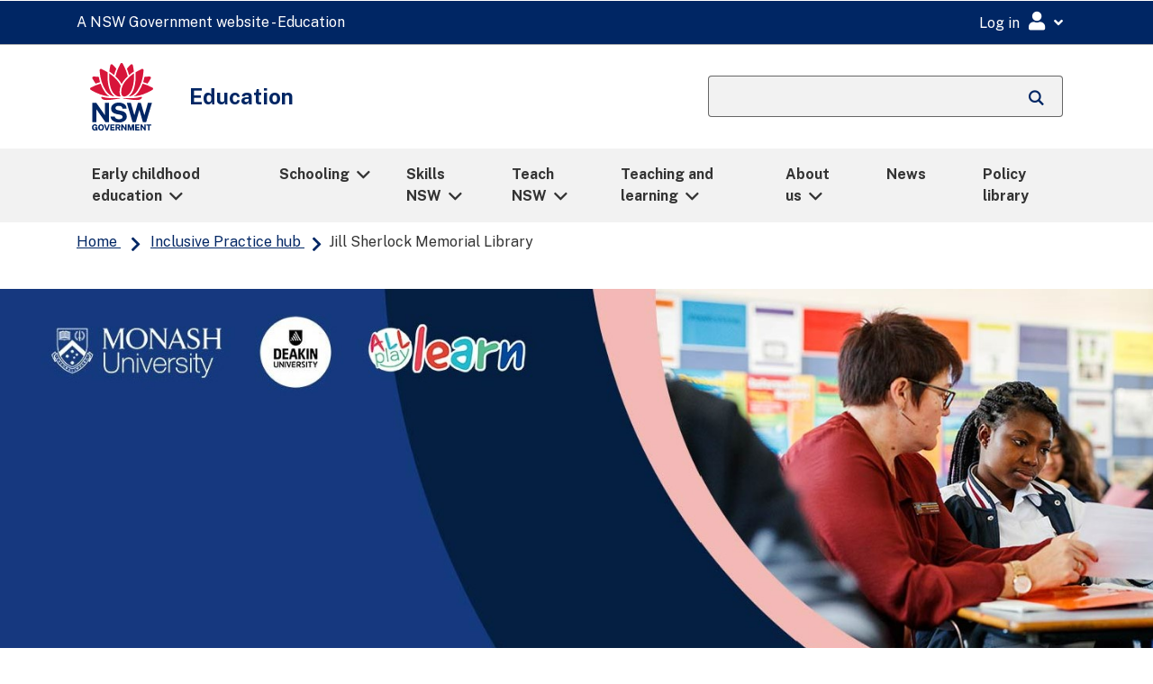

--- FILE ---
content_type: text/html;charset=utf-8
request_url: https://education.nsw.gov.au/campaigns/inclusive-practice-hub/all-resources/secondary-resources/other-pdf-resources/jill-sherlock-memorial-library
body_size: 12781
content:
<!doctype html>
<html lang="en">
 <head> 
  <meta charset="UTF-8"> 
  <title>Jill Sherlock Memorial Library</title> 
  <meta name="keywords" content="School planning,Differentiation,Interactive,Assessment,Adjustments"> 
  <meta name="template" content="resource-page-template"> 
  <meta name="viewport" content="width=device-width, initial-scale=1"> 
  <script defer="defer" type="text/javascript" src="https://rum.hlx.page/.rum/@adobe/helix-rum-js@%5E2/dist/rum-standalone.js" data-routing="env=prod,tier=publish,ams=NSW Department of Education" integrity="" crossorigin="anonymous" data-enhancer-version="" data-enhancer-hash=""></script>
<link rel="canonical" href="/content/main-education/en/home/campaigns/inclusive-practice-hub/all-resources/secondary-resources/other-pdf-resources/jill-sherlock-memorial-library.html"> 
  <meta name="robots" content="all"> 
  <meta name="googlebot" content="all"> 
  <meta name="bingbot" content="all"> 
  <meta name="baiduspider" content="all"> 
  <meta http-equiv="X-UA-Compatible" content="IE=11"> 
  <meta name="doe:content:public" content="true"> 
  <link rel="stylesheet" href="/etc.clientlibs/commons-education/clientlibs/clientlib-base.min.09be3a5931f9f24c3b13eed156f74a77.css" type="text/css"> 
  <link rel="stylesheet" href="/etc.clientlibs/main-education/clientlibs/clientlib-base.min.5497e69b16e0bc419f76800c659ca9dd.css" type="text/css"> 
  <link rel="stylesheet" href="/etc.clientlibs/campaigns-education/clientlibs/clientlib-base.min.b5342fa5556b4002a10780272df36cfc.css" type="text/css"> 
  <script type="text/javascript">
            (function() {
                window.ContextHub = window.ContextHub || {};
                /* setting paths */
                ContextHub.Paths = ContextHub.Paths || {};
                ContextHub.Paths.CONTEXTHUB_PATH = "/etc/cloudsettings/default/contexthub";
                ContextHub.Paths.RESOURCE_PATH = "\/content\/main\u002Deducation\/en\/home\/campaigns\/inclusive\u002Dpractice\u002Dhub\/all\u002Dresources\/secondary\u002Dresources\/other\u002Dpdf\u002Dresources\/jill\u002Dsherlock\u002Dmemorial\u002Dlibrary\/_jcr_content\/contexthub";
                ContextHub.Paths.SEGMENTATION_PATH = "\/etc\/segmentation\/contexthub";
                ContextHub.Paths.CQ_CONTEXT_PATH = "";
                /* setting initial constants */
                ContextHub.Constants = ContextHub.Constants || {};
                ContextHub.Constants.ANONYMOUS_HOME = "/home/users/x/xf72dka5MbOAkEjqQASk";
                ContextHub.Constants.MODE = "no-ui";
            }());
        </script>
  <script src="/etc/cloudsettings/default/contexthub.kernel.js" type="text/javascript"></script> 
  <link rel="apple-touch-icon" sizes="180x180" href="https://education.nsw.gov.au/etc.clientlibs/commons-education/clientlibs/clientlib-base/resources/favicons/apple-touch-icon.png"> 
  <link rel="apple-touch-icon" sizes="180x180" href="https://education.nsw.gov.au/etc.clientlibs/commons-education/clientlibs/clientlib-base/resources/favicons/apple-touch-icon-180x180.png"> 
  <link rel="apple-touch-icon" sizes="180x180" href="https://education.nsw.gov.au/etc.clientlibs/commons-education/clientlibs/clientlib-base/resources/favicons/apple-touch-icon-180x180-precomposed.png"> 
  <link rel="apple-touch-icon" sizes="180x180" href="https://education.nsw.gov.au/etc.clientlibs/commons-education/clientlibs/clientlib-base/resources/favicons/apple-touch-icon-precomposed.png"> 
  <link rel="apple-touch-icon" sizes="60x60" href="https://education.nsw.gov.au/etc.clientlibs/commons-education/clientlibs/clientlib-base/resources/favicons/apple-touch-icon-60x60.png"> 
  <link rel="apple-touch-icon" sizes="60x60" href="https://education.nsw.gov.au/etc.clientlibs/commons-education/clientlibs/clientlib-base/resources/favicons/apple-touch-icon-60x60-precomposed.png"> 
  <link rel="apple-touch-icon" sizes="76x76" href="https://education.nsw.gov.au/etc.clientlibs/commons-education/clientlibs/clientlib-base/resources/favicons/apple-touch-icon-76x76.png"> 
  <link rel="apple-touch-icon" sizes="76x76" href="https://education.nsw.gov.au/etc.clientlibs/commons-education/clientlibs/clientlib-base/resources/favicons/apple-touch-icon-76x76-precomposed.png"> 
  <link rel="apple-touch-icon" sizes="120x120" href="https://education.nsw.gov.au/etc.clientlibs/commons-education/clientlibs/clientlib-base/resources/favicons/apple-touch-icon-120x120.png"> 
  <link rel="apple-touch-icon" sizes="120x120" href="https://education.nsw.gov.au/etc.clientlibs/commons-education/clientlibs/clientlib-base/resources/favicons/apple-touch-icon-120x120-precomposed.png"> 
  <link rel="apple-touch-icon" sizes="152x152" href="https://education.nsw.gov.au/etc.clientlibs/commons-education/clientlibs/clientlib-base/resources/favicons/apple-touch-icon-152x152.png"> 
  <link rel="apple-touch-icon" sizes="152x152" href="https://education.nsw.gov.au/etc.clientlibs/commons-education/clientlibs/clientlib-base/resources/favicons/apple-touch-icon-152x152-precomposed.png"> 
  <link rel="icon" type="image/png" sizes="192x192" href="https://education.nsw.gov.au/etc.clientlibs/commons-education/clientlibs/clientlib-base/resources/favicons/android-chrome-192x192.png"> 
  <link rel="icon" type="image/png" sizes="384x384" href="https://education.nsw.gov.au/etc.clientlibs/commons-education/clientlibs/clientlib-base/resources/favicons/android-chrome-384x384.png"> 
  <link rel="icon" type="image/png" sizes="512x512" href="https://education.nsw.gov.au/etc.clientlibs/commons-education/clientlibs/clientlib-base/resources/favicons/android-chrome-512x512.png"> 
  <link rel="icon" type="image/png" sizes="16x16" href="https://education.nsw.gov.au/etc.clientlibs/commons-education/clientlibs/clientlib-base/resources/favicons/favicon-16x16.png"> 
  <link rel="icon" type="image/png" sizes="32x32" href="https://education.nsw.gov.au/etc.clientlibs/commons-education/clientlibs/clientlib-base/resources/favicons/favicon-32x32.png"> 
  <link rel="shortcut icon" href="https://education.nsw.gov.au/etc.clientlibs/commons-education/clientlibs/clientlib-base/resources/favicons/favicon.ico" type="image/vnd.microsoft.icon"> 
  <link rel="manifest" href="https://education.nsw.gov.au/etc.clientlibs/commons-education/clientlibs/clientlib-base/resources/favicons/site.webmanifest"> 
  <link rel="mask-icon" href="https://education.nsw.gov.au/etc.clientlibs/commons-education/clientlibs/clientlib-base/resources/favicons/safari-pinned-tab.svg" color="#666666"> 
  <link rel="canonical" href="https://education.nsw.gov.au/"> 
  <style>
        .header-block {
			background-repeat: no-repeat;
			background-position: center center;
			background-size: cover;
			width: 100vw;
			margin-left: calc((-100vw + 100%)/2);
			padding: 30px calc((100vw - 100% - 30px)/2) 65px !important;
            background-image: url(/content/dam/main-education/campaigns/inclusive-education-hub/images/banner/secondary/Resource_Banner_Secondary.jpg) !important;
        }
    </style> 
  <link rel="stylesheet" href="https://fonts.googleapis.com/css?family=Public+Sans:400,500,600,700"> 
  <!--[if lt IE 9]>
<script src='https://oss.maxcdn.com/html5shiv/3.7.2/html5shiv.min.js' type='text/javascript' />
<script src='https://oss.maxcdn.com/respond/1.4.2/respond.min.js' type='text/javascript' />
<![endif]--> 
  <script>(function(w,d,s,l,i){w[l]=w[l]||[];w[l].push({'gtm.start':
    new Date().getTime(),event:'gtm.js'});var f=d.getElementsByTagName(s)[0],
    j=d.createElement(s),dl=l!='dataLayer'?'&l='+l:'';j.async=true;j.src=
    'https://www.googletagmanager.com/gtm.js?id='+i+dl;f.parentNode.insertBefore(j,f);
    })(window,document,'script','dataLayer','GTM-5THP3QS');</script> 
  <script src="/etc.clientlibs/campaigns-education/clientlibs/clientlib-dependencies.min.d41d8cd98f00b204e9800998ecf8427e.js"></script> 
  <link rel="stylesheet" href="/etc.clientlibs/campaigns-education/clientlibs/clientlib-dependencies.min.d41d8cd98f00b204e9800998ecf8427e.css" type="text/css"> 
  <link rel="stylesheet" href="/etc.clientlibs/campaigns-education/clientlibs/clientlib-site.min.34e10501f13d5c105ec622fcbe873e7d.css" type="text/css"> 
 </head> 
 <body class="page basicpage" id="339655501316115"> 
  <script type="text/javascript">
    function getDataLayerCookie() {
        let cookie = {};
        document.cookie.split(';').forEach(function(el) {
            let [key,value] = el.split('=');
            cookie[key.trim()] = value;
        })
        return cookie["doe-dataLayer"];
    }
    window.dataLayer = window.dataLayer || [];
	var data_layer_object = {
        "page": {
            "title"                     : "Jill Sherlock Memorial Library",
            "path"                      : "/content/main-education/en/home/campaigns/inclusive-practice-hub/all-resources/secondary-resources/other-pdf-resources/jill-sherlock-memorial-library",
            "requestPath"               : "/content/main-education/en/home/campaigns/inclusive-practice-hub/all-resources/secondary-resources/other-pdf-resources/jill-sherlock-memorial-library",
            "referer"                   : document.referrer,
            "template"                  : "/conf/campaigns-education/settings/wcm/templates/resource-page-template",
            "createdBy"                 : "",
            "dateCreated"               : "2022-12-20T14:51:53.535+1100",
            "modifiedBy"                : "",
            "dateModified"              : "2022-12-20T14:49:00.851+1100",
            "publishedBy"               : "",
            "datePublished"             : "2022-12-20T14:49:00.851+1100",
            "securePage"                : false,
            "contentExemption"          : false,
            "reviewStatus"              : false,
            "lastReviewedDate"          : "",
            "nextReviewDate"            : "08-03-2026",
            "noBusinessContact"         : true,
            "businessContactEmail"      : "",
            "metadata": {
                "activity"              : "",
                "audience"              : "",
                "busUnit"               : "",
                "category"              : "",
                "learningArea"          : "",
                "yearLevel"             : "",
                "subJob"                : "",
                "topics"                : "differentiation,adjustments,assessment,school-planning,interactive",
                "pageType"              : "",
                "language"              : "en"
            }
        },
        "user": [
            {
                "profile": [
                    {
                        "loggedIn"  : false,
                        "attributes": {
            		        "personID"  : "",
            		    	"userId"    : "",
            		        "userLocation" : "",
            		        "userMUC"   : "",
            		        "userRoles" : "",
            		        "userTitle" : ""
                        }
                    }
                ]
            }
        ],
        "environment": {
            "name"                      : "prod",
            "instanceType"              : "publish",
            "instanceId"                : ""
        },
        "browser": {
        	"userAgent"                 : navigator.userAgent
        }
  	};
    try {
        var doeDataLayer	=	getDataLayerCookie();
        var doeDataLayerObj = 	JSON.parse(atob(doeDataLayer));
        data_layer_object.user[0].profile[0].loggedIn						= 	doeDataLayerObj.loggedIn;
        if (doeDataLayerObj.loggedIn == true) {
            data_layer_object.user[0].profile[0].attributes.personID		= 	doeDataLayerObj.personID;
            data_layer_object.user[0].profile[0].attributes.userId			= 	doeDataLayerObj.userId;
            data_layer_object.user[0].profile[0].attributes.userLocation	= 	doeDataLayerObj.userLocation;
            data_layer_object.user[0].profile[0].attributes.userMUC			= 	doeDataLayerObj.userMUC;
            data_layer_object.user[0].profile[0].attributes.userRoles		= 	doeDataLayerObj.userRoles;
            data_layer_object.user[0].profile[0].attributes.userTitle		= 	doeDataLayerObj.userTitle;
            console.debug ('Set User Profile datalayer attributes');
        }
    } catch (e) {
        console.warn ('Couldnt find datalayer cookie with exception ' + e);
    }
	console.debug ('data_layer_object:' + JSON.stringify(data_layer_object));
	// Push into GTM Data Layer
	window.dataLayer.push(data_layer_object);
	console.debug ('Pushed data layer object into GTM');
</script> 
  <noscript>
   <iframe src="https://www.googletagmanager.com/ns.html?id=GTM-5THP3QS" height="0" width="0" style="display:none;visibility:hidden"></iframe>
  </noscript> 
  <div class="resource-page content-type-interactive"> 
   <div id="globalheader"> 
    <div class="gel-skiplink-container" id="top-mobile"> 
     <div class="gel-skiplink"> 
      <div class="container"> 
       <div class="row" style="margin: 0 -15px;"> 
        <div class="col-12"> 
         <ul> 
          <li><a class="gel-skiplink__link" id="top-desktop" href="#content">Skip to content</a></li> 
          <li><a class="gel-skiplink__link" href="#search">Skip to search</a></li> 
         </ul> 
        </div> 
       </div> 
      </div> 
     </div> 
    </div> 
   </div> 
   <nav class="gel-mobile-nav" id="gel-mnav" role="dialog" aria-labelledby="gel-mobile-nav_header-lead-dialog"> 
    <span id="gel-mobile-nav_header-lead-dialog" aria-hidden="true">Megamenu mobile nav</span> 
    <ul class="gel-mobile-nav_list"> 
     <li class="gel-mobile-nav_list-links"> <a href="https://education.nsw.gov.au/early-childhood-education">Early childhood education</a> 
      <ul> 
       <li class="hidden-xs gel-mobile-nav_list-links-intro"> <p>Information about working in or operating early childhood education services including outside school hours care. Plus, information for parents including how to choose a service and supporting your child for their transition to school.</p> </li> 
       <li class="gel-mobile-nav_list-childless"><a href="https://education.nsw.gov.au/early-childhood-education/about-us">About ECE</a></li> 
       <li class="gel-mobile-nav_list-childless"><a href="https://education.nsw.gov.au/early-childhood-education/coronavirus">COVID-19 (coronavirus)</a></li> 
       <li class="gel-mobile-nav_list-childless"><a href="https://education.nsw.gov.au/early-childhood-education/early-childhood-careers">Early childhood careers</a></li> 
       <li class="gel-mobile-nav_list-childless"><a href="https://education.nsw.gov.au/early-childhood-education/information-for-parents-and-carers">Early childhood parents and carers</a></li> 
       <li class="gel-mobile-nav_list-childless"><a href="https://education.nsw.gov.au/early-childhood-education/ecec-resource-library">ECEC resource library</a></li> 
       <li class="gel-mobile-nav_list-childless"><a href="https://education.nsw.gov.au/early-childhood-education/regulation-and-compliance">NSW Early Learning Commission</a></li> 
       <li class="gel-mobile-nav_list-childless"><a href="https://education.nsw.gov.au/early-childhood-education/leadership">Service leadership</a></li> 
       <li class="gel-mobile-nav_list-childless"><a href="https://education.nsw.gov.au/early-childhood-education/operating-an-early-childhood-education-service">Service providers</a></li> 
       <li class="gel-mobile-nav_list-childless"><a href="https://education.nsw.gov.au/early-childhood-education/engagement-and-insights">Engagement and insights</a></li> 
      </ul> </li> 
     <li class="gel-mobile-nav_list-links"> <a href="https://education.nsw.gov.au/schooling">Schooling</a> 
      <ul> 
       <li class="hidden-xs gel-mobile-nav_list-links-intro"> <p>Access info for students, parents and carers including: calendars, school operational status, key initiatives, visitor check-in procedures, and translated documents.</p> </li> 
       <li class="gel-mobile-nav_list-childless"><a href="https://education.nsw.gov.au/schooling/calendars">Calendars</a></li> 
       <li class="gel-mobile-nav_list-childless"><a href="https://education.nsw.gov.au/schooling/covid-19">COVID-19</a></li> 
       <li class="gel-mobile-nav_list-childless"><a href="https://education.nsw.gov.au/schooling/non-government-schools">Non-government schools</a></li> 
       <li class="gel-mobile-nav_list-childless"><a href="https://education.nsw.gov.au/schooling/parents-and-carers">Parents and carers</a></li> 
       <li class="gel-mobile-nav_list-childless"><a href="https://education.nsw.gov.au/schooling/school-community">School community</a></li> 
       <li class="gel-mobile-nav_list-childless"><a href="https://education.nsw.gov.au/schooling/school-operational-status">School operational status</a></li> 
       <li class="gel-mobile-nav_list-childless"><a href="https://education.nsw.gov.au/schooling/school-visitor-check-in">School visitor check-in</a></li> 
       <li class="gel-mobile-nav_list-childless"><a href="https://education.nsw.gov.au/schooling/schooling-initiatives">Schooling initiatives</a></li> 
       <li class="gel-mobile-nav_list-childless"><a href="https://education.nsw.gov.au/schooling/students">Students</a></li> 
       <li class="gel-mobile-nav_list-childless"><a href="https://education.nsw.gov.au/schooling/translated-documents">Translated documents</a></li> 
      </ul> </li> 
     <li class="gel-mobile-nav_list-links"> <a href="https://education.nsw.gov.au/skills-nsw">Skills NSW</a> 
      <ul> 
       <li class="hidden-xs gel-mobile-nav_list-links-intro"> <p>Skills NSW provides the latest programs, news, insights and real world examples to help you explore vocational education and training (VET) options and plan your career with confidence.</p> </li> 
       <li class="gel-mobile-nav_list-childless"><a href="https://education.nsw.gov.au/skills-nsw/search-for-training-courses">Search for training courses</a></li> 
       <li class="gel-mobile-nav_list-childless"><a href="https://education.nsw.gov.au/skills-nsw/students-and-job-seekers">Students and job seekers</a></li> 
       <li class="gel-mobile-nav_list-childless"><a href="https://education.nsw.gov.au/skills-nsw/apprentices-and-trainees">Apprentices and trainees</a></li> 
       <li class="gel-mobile-nav_list-childless"><a href="https://education.nsw.gov.au/skills-nsw/aboriginal-and-torres-strait-islander-peoples">Aboriginal and Torres Strait Islander peoples</a></li> 
       <li class="gel-mobile-nav_list-childless"><a href="https://education.nsw.gov.au/skills-nsw/nsw-training-awards">NSW Training Awards</a></li> 
       <li class="gel-mobile-nav_list-childless"><a href="https://education.nsw.gov.au/skills-nsw/recognise-your-trade-skills">Recognise your trade skills</a></li> 
       <li class="gel-mobile-nav_list-childless"><a href="https://education.nsw.gov.au/skills-nsw/i-am-still-at-school-what-is-available">I am still at school, what is available?</a></li> 
       <li class="gel-mobile-nav_list-childless"><a href="https://education.nsw.gov.au/skills-nsw/nsw-skills-board">NSW Skills Board</a></li> 
      </ul> </li> 
     <li class="gel-mobile-nav_list-links"> <a href="https://education.nsw.gov.au/teach-nsw">Teach NSW</a> 
      <ul> 
       <li class="hidden-xs gel-mobile-nav_list-links-intro"> <p>The NSW Department of Education is committed to employing the best and brightest teachers who can teach and make a difference in NSW public schools. </p> </li> 
       <li class="gel-mobile-nav_list-childless"><a href="https://education.nsw.gov.au/teach-nsw/explore-teaching">Explore teaching as a career</a></li> 
       <li class="gel-mobile-nav_list-childless"><a href="https://education.nsw.gov.au/teach-nsw/get-paid-to-study">Get paid to study</a></li> 
       <li class="gel-mobile-nav_list-childless"><a href="https://education.nsw.gov.au/teach-nsw/become-a-teacher">Become a teacher</a></li> 
       <li class="gel-mobile-nav_list-childless"><a href="https://education.nsw.gov.au/teach-nsw/find-teaching-jobs">Find teaching jobs</a></li> 
       <li class="gel-mobile-nav_list-childless"><a href="https://education.nsw.gov.au/teach-nsw/enhance-your-career">Enhance your career</a></li> 
       <li class="gel-mobile-nav_list-childless"><a href="https://education.nsw.gov.au/teach-nsw/beginning-teacher-information-hub">Beginning Teacher Information Hub</a></li> 
       <li class="gel-mobile-nav_list-childless"><a href="https://education.nsw.gov.au/teach-nsw/contact-us">Contact us</a></li> 
       <li class="gel-mobile-nav_list-childless"><a href="https://education.nsw.gov.au/teach-nsw/news-and-events">News and events</a></li> 
      </ul> </li> 
     <li class="gel-mobile-nav_list-links"> <a href="https://education.nsw.gov.au/teaching-and-learning">Teaching and learning</a> 
      <ul> 
       <li class="hidden-xs gel-mobile-nav_list-links-intro"> <p>NSW Department of Education's information on curriculum taught in NSW schools, Aboriginal education and communities &amp; personalised support.</p> </li> 
       <li class="gel-mobile-nav_list-childless"><a href="https://education.nsw.gov.au/teaching-and-learning/aec">Aboriginal Education and Communities</a></li> 
       <li class="gel-mobile-nav_list-childless"><a href="https://education.nsw.gov.au/teaching-and-learning/animals-in-schools">Animals in Schools</a></li> 
       <li class="gel-mobile-nav_list-childless"><a href="https://education.nsw.gov.au/teaching-and-learning/assessment">Assessment</a></li> 
       <li class="gel-mobile-nav_list-childless"><a href="https://education.nsw.gov.au/teaching-and-learning/curriculum">Curriculum</a></li> 
       <li class="gel-mobile-nav_list-childless"><a href="https://education.nsw.gov.au/teaching-and-learning/education-for-a-changing-world">Education for a Changing World</a></li> 
       <li class="gel-mobile-nav_list-childless"><a href="https://education.nsw.gov.au/teaching-and-learning/high-potential-and-gifted-education">High potential and gifted education</a></li> 
       <li class="gel-mobile-nav_list-childless"><a href="https://education.nsw.gov.au/teaching-and-learning/learning-remotely">Learning remotely</a></li> 
       <li class="gel-mobile-nav_list-childless"><a href="https://education.nsw.gov.au/teaching-and-learning/multicultural-education">Multicultural education</a></li> 
       <li class="gel-mobile-nav_list-childless"><a href="https://education.nsw.gov.au/teaching-and-learning/professional-learning">Professional learning for schools</a></li> 
       <li class="gel-mobile-nav_list-childless"><a href="https://education.nsw.gov.au/teaching-and-learning/regional-rural-and-remote">Regional, rural and remote</a></li> 
       <li class="gel-mobile-nav_list-childless"><a href="https://education.nsw.gov.au/teaching-and-learning/school-leadership-institute">School Leadership Institute</a></li> 
       <li class="gel-mobile-nav_list-childless"><a href="https://education.nsw.gov.au/teaching-and-learning/unique-settings">Unique settings</a></li> 
      </ul> </li> 
     <li class="gel-mobile-nav_list-links"> <a href="https://education.nsw.gov.au/about-us">About us</a> 
      <ul> 
       <li class="hidden-xs gel-mobile-nav_list-links-intro"> <p>Learn about the NSW education department, who we are and how we operate. Explore our people, accountabilities, jobs, opportunities and much more.</p> </li> 
       <li class="gel-mobile-nav_list-childless"><a href="https://education.nsw.gov.au/about-us/careers-at-education">Careers at Education</a></li> 
       <li class="gel-mobile-nav_list-childless"><a href="https://education.nsw.gov.au/about-us/contact-department">Contact the NSW Department of Education</a></li> 
       <li class="gel-mobile-nav_list-childless"><a href="https://education.nsw.gov.au/about-us/campaigns-and-initiatives">Department campaigns and initiatives</a></li> 
       <li class="gel-mobile-nav_list-childless"><a href="https://education.nsw.gov.au/about-us/education-data-and-research">Education data and research</a></li> 
       <li class="gel-mobile-nav_list-childless"><a href="https://education.nsw.gov.au/about-us/history-of-nsw-government-schools">History of NSW government schools</a></li> 
       <li class="gel-mobile-nav_list-childless"><a href="https://education.nsw.gov.au/about-us/how-we-communicate">How we communicate</a></li> 
       <li class="gel-mobile-nav_list-childless"><a href="https://education.nsw.gov.au/about-us/our-facilities">Our facilities</a></li> 
       <li class="gel-mobile-nav_list-childless"><a href="https://education.nsw.gov.au/about-us/our-people-and-structure">Our people and structure</a></li> 
       <li class="gel-mobile-nav_list-childless"><a href="https://education.nsw.gov.au/about-us/strategies-and-reports">Strategies, reports and plans</a></li> 
       <li class="gel-mobile-nav_list-childless"><a href="https://education.nsw.gov.au/about-us/technology">Technology</a></li> 
       <li class="gel-mobile-nav_list-childless"><a href="https://education.nsw.gov.au/about-us/efsg-home">EFSG Home</a></li> 
      </ul> </li> 
     <li class="gel-mobile-nav_list-links"><a href="https://education.nsw.gov.au/news">News</a></li> 
     <li class="gel-mobile-nav_list-links"><a href="https://education.nsw.gov.au/policy-library">Policy library</a></li> 
    </ul> 
   </nav> 
   <div class="aem-Grid aem-Grid--12 aem-Grid--default--12 "> 
    <div class="global-header aem-GridColumn aem-GridColumn--default--12 gel-remove-external-link"> 
     <div class="gel-global-header-container gel-global-header--alt" role="banner"> 
      <div class="gel-global-header"> 
       <div class="container"> 
        <a class="gel-global-header__header" href="https://education.nsw.gov.au/" title="A NSW Government website - Education"><abbr aria-hidden="true">A NSW Government website - Education</abbr></a> 
        <div class="global-header-right-nav"> 
         <div class="gel_google_translate" id="google_translate_element"> 
          <script type="text/javascript" src="">
                        function googleTranslateElementInit() {
                            if (!(/iPhone|iPad|iPod|Android|webOS|BlackBerry|Opera Mini|IEMobile/i.test(navigator.userAgent))) {
                                new google.translate.TranslateElement({
                                    pageLanguage: 'en',
                                    layout: google.translate.TranslateElement.InlineLayout.SIMPLE,
                                    autoDisplay: false
                                }, 'google_translate_element');
                            }
                        }
                    </script> 
          <script type="text/javascript" defer src="https://translate.google.com/translate_a/element.js?cb=googleTranslateElementInit"></script> 
         </div> 
         <div class="global-header-links-right"> 
          <div class="gel-global-links dropdown"> 
           <button class="gel-global-link-button" id="logindropdownbtn" type="button" data-toggle="dropdown" aria-expanded="false" aria-label="Login Menu"><span class="global-link-button-txt" aria-hidden="false">Log in</span><span class="gel-link-icon gel-visible-small" aria-hidden="true"></span></button> 
           <ul class="gel-global-links-dropdown dropdown-menu dropdown-menu-right" aria-labelledby="logindropdownbtn"> 
            <li> <h4>Staff</h4> 
             <ul class="gel-link-list"> 
              <li><span class="gel-link-list-icon" aria-hidden="true"></span><a class="dropdown-item gel-remove-external-link" href="https://education.nsw.gov.au/inside-the-department">Staff portal (Inside the department)</a></li> 
             </ul> </li> 
            <li> <h4>Students</h4> 
             <ul class="gel-link-list"> 
              <li><span class="gel-link-list-icon" aria-hidden="true"></span><a class="dropdown-item gel-remove-external-link" href="http://portal.education.nsw.gov.au/">Student portal</a></li> 
              <li><span class="gel-link-list-icon" aria-hidden="true"></span><a class="dropdown-item gel-remove-external-link" href="https://education.nsw.gov.au/teaching-and-learning/curriculum/learning-from-home/key-links-for-students">Key links for students</a></li> 
             </ul> </li> 
            <li> <h4>Other users</h4> 
             <ul class="gel-link-list"> 
              <li><span class="gel-link-list-icon" aria-hidden="true"></span><a class="dropdown-item gel-remove-external-link" href="https://portal.education.nsw.gov.au">Extranet</a></li> 
             </ul> </li> 
            <li> <h4>All users</h4> 
             <ul class="gel-link-list"> 
              <li><span class="gel-link-list-icon" aria-hidden="true"></span><a class="dropdown-item gel-remove-external-link" href="https://ssoaddon.education.nsw.gov.au/ssoaddon/forgotpassword">Forgot password</a></li> 
             </ul> </li> 
           </ul> 
          </div> 
         </div> 
        </div> 
       </div> 
      </div> 
     </div> 
     <script src="https://cdn.jsdelivr.net/npm/svg4everybody@2.1.9/dist/svg4everybody.min.js"></script> 
     <link rel="stylesheet" href="https://cdn.jsdelivr.net/npm/@nswdoe/app-icons/essentialColours.css"> 
     <script src="https://cdn.jsdelivr.net/npm/@nswdoe/app-icons/essentialIconsMap.js"></script> 
     <script src="">
            var ajax = new XMLHttpRequest();
            ajax.onload = function (e) {
                var spriteDiv = document.createElement("div");
                spriteDiv.setAttribute("id", "spriteDiv");
                spriteDiv.setAttribute("style", "height: 1px; position: fixed;");
                spriteDiv.innerHTML = ajax.responseText;
                // sprites must be injected at the end for IE11 >:-(
                document.body.appendChild(spriteDiv);
                // svg polyfill for IE11
                svg4everybody();
            };
            ajax.open("GET", "https://cdn.jsdelivr.net/npm/@nswdoe/app-icons/sprite.svg", true);
            ajax.send();
        </script> 
     <div v-cloak class="staff-portal-user-header"> 
      <staff-portal-user-header inline-template api-endpoint="https://portal.api.education.nsw.gov.au/staff-services"> 
       <div> 
        <div v-show="isUserProfileCookieExist"> 
         <button v-on:click="getNotifications()" id="notificationsModalButton" class="text-center gel-global-links gel-global-link-button" data-toggle="modal" data-target="#notificationsModal" aria-label="Open notifications"> <i title="My notifications" class="fa fa-lg fa-bell" aria-hidden="true"></i> </button> 
         <button v-on:click="getEssentials()" id="myEssentialModalButton" class="text-center gel-global-links gel-global-link-button" data-toggle="modal" data-target="#myEssentialsModal" aria-label="Open my essentials"> <i title="My essentials" class="fa fa-lg fa-th" aria-hidden="true"></i> </button> 
         <button id="faqModalButton" class="text-center gel-global-links gel-global-link-button" data-toggle="modal" data-target="#faqModal" aria-label="Open help links"> <i title="Help links" class="fa fa-lg fa-question-circle" aria-hidden="true"></i> </button> 
         <button id="profileModalButton" class="text-center gel-global-links gel-global-link-button" data-toggle="modal" data-target="#profileModal" aria-label="Open my profile"> <i title="My profile" class="fa fa-lg fa-user" aria-hidden="true"></i> </button> 
        </div> 
        <div class="modal modal__staffPortal fade" id="notificationsModal" tabindex="-1" role="dialog" aria-label="Notifications modal" aria-hidden="true"> 
         <div class="modal-dialog modal-dialog-slideout modal-md" role="document"> 
          <div class="modal-content"> 
           <div class="modal-header"> 
            <h2 class="modal-title">Notifications</h2> 
            <span class="fas fa-bell" aria-hidden="true"></span> 
            <button type="button" class="close" data-dismiss="modal" aria-label="Close"> <i class="fal fa-lg fa-times-square" aria-hidden="true"></i> </button> 
           </div> 
           <div class="modal-body"> 
            <loading-spinner v-show="(!notifications || notifications.length === 0) &amp;&amp; notificationsLoading"></loading-spinner> 
            <div class="text-center" v-show="!notificationsLoading &amp;&amp; !notifications"> 
             <p v-html="notificationsErrorMsg"></p> 
            </div> 
            <div class="text-center" v-show="!notificationsLoading &amp;&amp; notifications &amp;&amp; notifications.length === 0">
              You have no notifications 
            </div> 
            <br> 
            <div v-if="notifications" v-for="(notification) in notifications" :key="notification.date"> 
             <div class="list-group"> 
              <div class="list-group-item list-group-item-action disabled notice-date">
                {{notification.date}} 
              </div> 
              <div v-if="item.title" class="mb-2" v-for="(item) in notification.items" :key="item.request_id"> 
               <div class="list-group-item list-group-item-action notice-item"> 
                <div class="d-flex justify-content-between" style="margin-right:-15px"> 
                 <h3 class="h5 mt-0">{{item.title}}</h3> 
                 <div class="dropdown gel-remove-external-link"> 
                  <button class="action-menu-toggle" type="button" data-toggle="dropdown" aria-label="Toggle action menu" aria-haspopup="true" aria-expanded="false"> <i class="fa-lg fas fa-ellipsis-v" aria-hidden="true"></i> </button> 
                  <div class="dropdown-menu dropdown-menu-right" aria-label="Action menu"> 
                   <a v-on:click.prevent="deleteNotification(item.request_id)" href="#" class="dropdown-item" role="button"> <span class="fa-fw far fa-trash-alt" aria-hidden="true"></span> Remove this notification </a> 
                  </div> 
                 </div> 
                </div> 
                <div>
                  {{item.description}} 
                </div> 
                <a target="_self" v-if="item.url" :href="item.url">Learn more <span class="sr-only"> about {{item.title}} </span> <span v-if="item.isExternalUrl" class="sr-only">External link</span> <span v-if="item.isExternalUrl" class="gel-external-link"></span> </a> 
               </div> 
              </div> 
             </div> 
            </div> 
           </div> 
          </div> 
         </div> 
        </div> 
        <div class="modal modal__staffPortal fade" id="myEssentialsModal" tabindex="-1" role="dialog" aria-label="My essentials modal" aria-hidden="true"> 
         <div class="modal-dialog modal-dialog-slideout modal-md" role="document"> 
          <div class="modal-content"> 
           <div class="modal-header"> 
            <h5 class="modal-title">My Essentials</h5> 
            <button type="button" class="close" data-dismiss="modal" aria-label="Close"> <i class="fal fa-lg fa-times-square" aria-hidden="true"></i> </button> 
           </div> 
           <div class="modal-body"> 
            <br> 
            <loading-spinner v-show="(!essentials || essentials.length === 0) &amp;&amp; essentialsLoading"></loading-spinner> 
            <div class="text-center" v-show="!essentialsLoading &amp;&amp; !essentials"> 
             <p v-html="essentialsErrorMsg"></p> 
            </div> 
            <div class="text-center" v-show="!essentialsLoading &amp;&amp; essentials &amp;&amp; essentials.length === 0">
              You have no essentials 
            </div> 
            <div class="row gel-remove-external-link"> 
             <div v-if="essentials" class="col-6 text-center" v-for="(essential) in essentials" :key="essential.id"> 
              <a :href="essential.url" class="d-block" target="_blank"> 
               <staff-portal-essential-item-icon :icon="essential.icon" :color="essential.colour" :title="essential.title"> 
               </staff-portal-essential-item-icon> </a> 
             </div> 
            </div> 
           </div> 
           <br> 
           <div v-show="essentials"> 
            <a href="https://portal.education.nsw.gov.au/profileCentre/index.html" class="btn gel-button gel-button-primary btn-block"><i class="fas fa-pen"></i> Edit my essentials</a> 
           </div> 
           <br> 
          </div> 
         </div> 
        </div> 
        <div class="modal fade" id="faqModal" tabindex="-1" role="dialog" aria-label="Ask for help" aria-hidden="true"> 
         <div class="modal-dialog modal-dialog-slideout modal-md" role="document"> 
          <div class="modal-content"> 
           <div class="modal-header"> 
            <h2 class="modal-title">Ask for help</h2> 
            <button type="button" class="close" data-dismiss="modal" aria-label="Close"> <i class="fal fa-lg fa-times-square" aria-hidden="true"></i> </button> 
           </div> 
           <div class="modal-body"> 
            <div class="mb-5"> 
             <h3 class="h4">EDConnect</h3> 
             <div class="my-2"> 
              <a href="https://nswdoeesmp1.service-now.com/edconnect">Get help at EDConnect Online</a> 
             </div> 
             <div class="my-2"> 
              <a href="https://education.nsw.gov.au/inside-the-department/edconnect/about-us/contact-us.html">Contact EDConnect</a> 
             </div> 
            </div> 
            <div class="mb-5"> 
             <h3 class="h4">Directory A to Z</h3> 
             <div class="my-2"> 
              <a href="https://education.nsw.gov.au/inside-the-department/directory-a-z.html">Find a department</a> 
             </div> 
            </div> 
            <div class="mb-5"> 
             <h3 class="h4">How to guides</h3> 
             <div class="my-2"> 
              <a href="https://education.nsw.gov.au/technology/how-to-guides/how-to-a-to-z.html">How to A to Z</a> 
             </div> 
            </div> 
           </div> 
          </div> 
         </div> 
        </div> 
        <div class="modal modal__staffPortal fade" id="profileModal" tabindex="-1" role="dialog" aria-label="Profile modal" aria-hidden="true"> 
         <div class="modal-dialog modal-dialog-slideout modal-md" role="document"> 
          <div class="modal-content"> 
           <div class="modal-header" style="border:none"> 
            <button type="button" class="close" data-dismiss="modal" aria-label="Close"> <i class="fal fa-lg fa-times-square" aria-hidden="true"></i> </button> 
           </div> 
           <div class="modal-body"> 
            <div class="profileInitials">
              {{ initials }} 
            </div> 
            <div class="h4 mb-5">
              {{ firstName }} {{ lastName }} 
            </div> 
            <div class="h5 mb-2">
              Links 
            </div> 
            <hr> 
            <span> <a href="https://education.nsw.gov.au/inside-the-department" x-cq-linkchecker="skip">Staff portal (Inside the department)</a> </span> 
            <span> <a href="https://portal.education.nsw.gov.au/profileCentre/index.html" x-cq-linkchecker="skip">Profile centre</a> </span> 
            <span> <a href="https://education.nsw.gov.au/noticeboard" x-cq-linkchecker="skip">Staff noticeboard</a> </span> 
            <div class="h5 mb-2">
              Security 
            </div> 
            <hr> 
            <span> <a href="https://portal.education.nsw.gov.au/profileCentre/profile/changepassword" x-cq-linkchecker="skip">Update my password</a> </span> 
            <span> <a href="https://portal.education.nsw.gov.au/profileCentre/profile/" x-cq-linkchecker="skip">Security settings</a> </span> 
            <span> <a href="https://aka.ms/mysecurityinfo" x-cq-linkchecker="skip">Multi-factor authentication settings</a> </span> 
            <span> <a href="https://education.nsw.gov.au/bin/doe-oauth/2.0?scope=logout" x-cq-linkchecker="skip">Sign out</a> </span> 
            <div class="h5 mb-2">
              Website editors 
            </div> 
            <hr> 
            <span> <a href="https://edit.education.nsw.gov.au/editor.html/content/main-education/en/home" x-cq-linkchecker="skip">Edit this page</a> </span> 
            <!-- <div class="h5 mb-2">Links</div>
                                    <hr />
                                    <a href="/content/main-education/en/home/inside-the-department.html">Staff portal (Inside the department)</a>
                                    <a href="https://portal.education.nsw.gov.au/profileCentre/index.html">Profile centre</a>                                    
                                    <div class="h5 mb-2">Security</div>
                                    <hr />
                                    <span id="update-password"></span>
                                    <a href="https://portal.det.nsw.edu.au/group/staff-portal/security">Security settings</a>
                                    <a href="/bin/doe-oauth/2.0?scope=logout">Sign out</a> --> 
            <script src="">
                                        var currentPageHostName = window.location.hostname;
                                        if (document.getElementById("update-password"))
                                            document.getElementById("update-password").innerHTML = "\<a href=\"https://portal." + currentPageHostName + "/profileCentre/profile/changepassword\">Update my password<\/a>";
                                    </script> 
            <br> 
            <br> 
           </div> 
          </div> 
         </div> 
        </div> 
       </div> 
      </staff-portal-user-header> 
     </div> 
    </div> 
    <div class="megamenu aem-GridColumn aem-GridColumn--default--12"> 
     <div> 
      <div class="gel-mobile-siteheader"> 
       <div class="container gel-remove-external-link"> 
        <div class="row align-items-center gel-nav-container"> 
         <div class="gel-mobile-nav-indicator col-3 col-sm-2" aria-label="Megamenu mobile nav"> 
          <a class="gel-mobile-siteheader-iconbtn" id="menu-open" href="#gel-mnav" role="button" tabindex="0" aria-label="Click to open Megamenu mobile nav"><span class="gel-mobile-siteheader-iconbtn__text">Menu</span></a> 
         </div> 
         <div class="gel-mobile-siteheader-logo d-flex justify-content-center col-6 col-sm-8"> 
          <a class="gel-mobile-siteheader-logo__link d-flex justify-content-center" href="https://education.nsw.gov.au/" title="NSW Logo"><img class="gel-mobile-siteheader-logo__image" src="https://education.nsw.gov.au/content/dam/main-education/en/home/nsw-government-logo.svg" alt="NSW Logo"></a> 
         </div> 
         <div class="gel-mobile-search-indicator col-3 col-sm-2" aria-label="Megamenu mobile search"> 
          <button class="gel-mobile-siteheader-iconbtn collapsed ml-auto" id="mobile-search-button" aria-label="Global search" aria-controls="mobile-search" data-toggle="collapse" data-target="#mobile-search" aria-expanded="false"><span class="gel-mobile-siteheader-iconbtn__text">Search</span><span class="show-on-sr">Global Search</span></button> 
         </div> 
        </div> 
        <div class="row align-items-center"> 
         <div class="gel-mobile-siteheader-name col-12 col-lg-12"> 
          <div>
            Education 
          </div> 
         </div> 
        </div> 
        <div class="gel-mobile-search gel-mobile-search__toggle-target collapse" id="mobile-search" aria-labelledby="mobile-search-button" aria-expanded="false" aria-controls="mobile-search" data-toggle="collapse"> 
         <form id="global-search-moblile" action="https://education.nsw.gov.au/search" aria-hidden="false"> 
          <fieldset> 
           <legend class="show-on-sr">Global Search</legend> 
           <input type="hidden" name="search_start" value="/content/main-education/en/home"> 
           <input type="hidden" name="referrer" value="/content/main-education/en/home"> 
           <div class="gel-searchbox"> 
            <div class="form-group mb-0"> 
             <div class="input-group"> 
              <input class="form-control" id="search-siteheader-mobile" type="text" name="q"> 
             </div> 
            </div> 
           </div> 
          </fieldset> 
         </form> 
         <button class="btn gel-mobile-siteheader-iconbtn collapsed" aria-label="close" aria-controls="mobile-search" data-toggle="collapse" data-target="#mobile-search" aria-expanded="false"><span class="fas fa-times"></span></button> 
        </div> 
       </div> 
       <nav class="gel-mobile-nav" id="gel-mnav" role="dialog" aria-labelledby="gel-mobile-nav_header-lead-dialog"> 
        <span id="gel-mobile-nav_header-lead-dialog" aria-hidden="true">Megamenu mobile nav</span> 
        <ul class="gel-mobile-nav_list"> 
         <li class="gel-mobile-nav_list-links"> <a href="https://education.nsw.gov.au/early-childhood-education">Early childhood education</a> 
          <ul> 
           <li class="hidden-xs gel-mobile-nav_list-links-intro"> <p>Information about working in or operating early childhood education services including outside school hours care. Plus, information for parents including how to choose a service and supporting your child for their transition to school.</p> </li> 
           <li class="gel-mobile-nav_list-childless"><a href="https://education.nsw.gov.au/early-childhood-education/about-us">About ECE</a></li> 
           <li class="gel-mobile-nav_list-childless"><a href="https://education.nsw.gov.au/early-childhood-education/coronavirus">COVID-19 (coronavirus)</a></li> 
           <li class="gel-mobile-nav_list-childless"><a href="https://education.nsw.gov.au/early-childhood-education/early-childhood-careers">Early childhood careers</a></li> 
           <li class="gel-mobile-nav_list-childless"><a href="https://education.nsw.gov.au/early-childhood-education/information-for-parents-and-carers">Early childhood parents and carers</a></li> 
           <li class="gel-mobile-nav_list-childless"><a href="https://education.nsw.gov.au/early-childhood-education/ecec-resource-library">ECEC resource library</a></li> 
           <li class="gel-mobile-nav_list-childless"><a href="https://education.nsw.gov.au/early-childhood-education/regulation-and-compliance">NSW Early Learning Commission</a></li> 
           <li class="gel-mobile-nav_list-childless"><a href="https://education.nsw.gov.au/early-childhood-education/leadership">Service leadership</a></li> 
           <li class="gel-mobile-nav_list-childless"><a href="https://education.nsw.gov.au/early-childhood-education/operating-an-early-childhood-education-service">Service providers</a></li> 
           <li class="gel-mobile-nav_list-childless"><a href="https://education.nsw.gov.au/early-childhood-education/engagement-and-insights">Engagement and insights</a></li> 
          </ul> </li> 
         <li class="gel-mobile-nav_list-links"> <a href="https://education.nsw.gov.au/schooling">Schooling</a> 
          <ul> 
           <li class="hidden-xs gel-mobile-nav_list-links-intro"> <p>Access info for students, parents and carers including: calendars, school operational status, key initiatives, visitor check-in procedures, and translated documents.</p> </li> 
           <li class="gel-mobile-nav_list-childless"><a href="https://education.nsw.gov.au/schooling/calendars">Calendars</a></li> 
           <li class="gel-mobile-nav_list-childless"><a href="https://education.nsw.gov.au/schooling/covid-19">COVID-19</a></li> 
           <li class="gel-mobile-nav_list-childless"><a href="https://education.nsw.gov.au/schooling/non-government-schools">Non-government schools</a></li> 
           <li class="gel-mobile-nav_list-childless"><a href="https://education.nsw.gov.au/schooling/parents-and-carers">Parents and carers</a></li> 
           <li class="gel-mobile-nav_list-childless"><a href="https://education.nsw.gov.au/schooling/school-community">School community</a></li> 
           <li class="gel-mobile-nav_list-childless"><a href="https://education.nsw.gov.au/schooling/school-operational-status">School operational status</a></li> 
           <li class="gel-mobile-nav_list-childless"><a href="https://education.nsw.gov.au/schooling/school-visitor-check-in">School visitor check-in</a></li> 
           <li class="gel-mobile-nav_list-childless"><a href="https://education.nsw.gov.au/schooling/schooling-initiatives">Schooling initiatives</a></li> 
           <li class="gel-mobile-nav_list-childless"><a href="https://education.nsw.gov.au/schooling/students">Students</a></li> 
           <li class="gel-mobile-nav_list-childless"><a href="https://education.nsw.gov.au/schooling/translated-documents">Translated documents</a></li> 
          </ul> </li> 
         <li class="gel-mobile-nav_list-links"> <a href="https://education.nsw.gov.au/skills-nsw">Skills NSW</a> 
          <ul> 
           <li class="hidden-xs gel-mobile-nav_list-links-intro"> <p>Skills NSW provides the latest programs, news, insights and real world examples to help you explore vocational education and training (VET) options and plan your career with confidence.</p> </li> 
           <li class="gel-mobile-nav_list-childless"><a href="https://education.nsw.gov.au/skills-nsw/search-for-training-courses">Search for training courses</a></li> 
           <li class="gel-mobile-nav_list-childless"><a href="https://education.nsw.gov.au/skills-nsw/students-and-job-seekers">Students and job seekers</a></li> 
           <li class="gel-mobile-nav_list-childless"><a href="https://education.nsw.gov.au/skills-nsw/apprentices-and-trainees">Apprentices and trainees</a></li> 
           <li class="gel-mobile-nav_list-childless"><a href="https://education.nsw.gov.au/skills-nsw/aboriginal-and-torres-strait-islander-peoples">Aboriginal and Torres Strait Islander peoples</a></li> 
           <li class="gel-mobile-nav_list-childless"><a href="https://education.nsw.gov.au/skills-nsw/nsw-training-awards">NSW Training Awards</a></li> 
           <li class="gel-mobile-nav_list-childless"><a href="https://education.nsw.gov.au/skills-nsw/recognise-your-trade-skills">Recognise your trade skills</a></li> 
           <li class="gel-mobile-nav_list-childless"><a href="https://education.nsw.gov.au/skills-nsw/i-am-still-at-school-what-is-available">I am still at school, what is available?</a></li> 
           <li class="gel-mobile-nav_list-childless"><a href="https://education.nsw.gov.au/skills-nsw/nsw-skills-board">NSW Skills Board</a></li> 
          </ul> </li> 
         <li class="gel-mobile-nav_list-links"> <a href="https://education.nsw.gov.au/teach-nsw">Teach NSW</a> 
          <ul> 
           <li class="hidden-xs gel-mobile-nav_list-links-intro"> <p>The NSW Department of Education is committed to employing the best and brightest teachers who can teach and make a difference in NSW public schools. </p> </li> 
           <li class="gel-mobile-nav_list-childless"><a href="https://education.nsw.gov.au/teach-nsw/explore-teaching">Explore teaching as a career</a></li> 
           <li class="gel-mobile-nav_list-childless"><a href="https://education.nsw.gov.au/teach-nsw/get-paid-to-study">Get paid to study</a></li> 
           <li class="gel-mobile-nav_list-childless"><a href="https://education.nsw.gov.au/teach-nsw/become-a-teacher">Become a teacher</a></li> 
           <li class="gel-mobile-nav_list-childless"><a href="https://education.nsw.gov.au/teach-nsw/find-teaching-jobs">Find teaching jobs</a></li> 
           <li class="gel-mobile-nav_list-childless"><a href="https://education.nsw.gov.au/teach-nsw/enhance-your-career">Enhance your career</a></li> 
           <li class="gel-mobile-nav_list-childless"><a href="https://education.nsw.gov.au/teach-nsw/beginning-teacher-information-hub">Beginning Teacher Information Hub</a></li> 
           <li class="gel-mobile-nav_list-childless"><a href="https://education.nsw.gov.au/teach-nsw/contact-us">Contact us</a></li> 
           <li class="gel-mobile-nav_list-childless"><a href="https://education.nsw.gov.au/teach-nsw/news-and-events">News and events</a></li> 
          </ul> </li> 
         <li class="gel-mobile-nav_list-links"> <a href="https://education.nsw.gov.au/teaching-and-learning">Teaching and learning</a> 
          <ul> 
           <li class="hidden-xs gel-mobile-nav_list-links-intro"> <p>NSW Department of Education's information on curriculum taught in NSW schools, Aboriginal education and communities &amp; personalised support.</p> </li> 
           <li class="gel-mobile-nav_list-childless"><a href="https://education.nsw.gov.au/teaching-and-learning/aec">Aboriginal Education and Communities</a></li> 
           <li class="gel-mobile-nav_list-childless"><a href="https://education.nsw.gov.au/teaching-and-learning/animals-in-schools">Animals in Schools</a></li> 
           <li class="gel-mobile-nav_list-childless"><a href="https://education.nsw.gov.au/teaching-and-learning/assessment">Assessment</a></li> 
           <li class="gel-mobile-nav_list-childless"><a href="https://education.nsw.gov.au/teaching-and-learning/curriculum">Curriculum</a></li> 
           <li class="gel-mobile-nav_list-childless"><a href="https://education.nsw.gov.au/teaching-and-learning/education-for-a-changing-world">Education for a Changing World</a></li> 
           <li class="gel-mobile-nav_list-childless"><a href="https://education.nsw.gov.au/teaching-and-learning/high-potential-and-gifted-education">High potential and gifted education</a></li> 
           <li class="gel-mobile-nav_list-childless"><a href="https://education.nsw.gov.au/teaching-and-learning/learning-remotely">Learning remotely</a></li> 
           <li class="gel-mobile-nav_list-childless"><a href="https://education.nsw.gov.au/teaching-and-learning/multicultural-education">Multicultural education</a></li> 
           <li class="gel-mobile-nav_list-childless"><a href="https://education.nsw.gov.au/teaching-and-learning/professional-learning">Professional learning for schools</a></li> 
           <li class="gel-mobile-nav_list-childless"><a href="https://education.nsw.gov.au/teaching-and-learning/regional-rural-and-remote">Regional, rural and remote</a></li> 
           <li class="gel-mobile-nav_list-childless"><a href="https://education.nsw.gov.au/teaching-and-learning/school-leadership-institute">School Leadership Institute</a></li> 
           <li class="gel-mobile-nav_list-childless"><a href="https://education.nsw.gov.au/teaching-and-learning/unique-settings">Unique settings</a></li> 
          </ul> </li> 
         <li class="gel-mobile-nav_list-links"> <a href="https://education.nsw.gov.au/about-us">About us</a> 
          <ul> 
           <li class="hidden-xs gel-mobile-nav_list-links-intro"> <p>Learn about the NSW education department, who we are and how we operate. Explore our people, accountabilities, jobs, opportunities and much more.</p> </li> 
           <li class="gel-mobile-nav_list-childless"><a href="https://education.nsw.gov.au/about-us/careers-at-education">Careers at Education</a></li> 
           <li class="gel-mobile-nav_list-childless"><a href="https://education.nsw.gov.au/about-us/contact-department">Contact the NSW Department of Education</a></li> 
           <li class="gel-mobile-nav_list-childless"><a href="https://education.nsw.gov.au/about-us/campaigns-and-initiatives">Department campaigns and initiatives</a></li> 
           <li class="gel-mobile-nav_list-childless"><a href="https://education.nsw.gov.au/about-us/education-data-and-research">Education data and research</a></li> 
           <li class="gel-mobile-nav_list-childless"><a href="https://education.nsw.gov.au/about-us/history-of-nsw-government-schools">History of NSW government schools</a></li> 
           <li class="gel-mobile-nav_list-childless"><a href="https://education.nsw.gov.au/about-us/how-we-communicate">How we communicate</a></li> 
           <li class="gel-mobile-nav_list-childless"><a href="https://education.nsw.gov.au/about-us/our-facilities">Our facilities</a></li> 
           <li class="gel-mobile-nav_list-childless"><a href="https://education.nsw.gov.au/about-us/our-people-and-structure">Our people and structure</a></li> 
           <li class="gel-mobile-nav_list-childless"><a href="https://education.nsw.gov.au/about-us/strategies-and-reports">Strategies, reports and plans</a></li> 
           <li class="gel-mobile-nav_list-childless"><a href="https://education.nsw.gov.au/about-us/technology">Technology</a></li> 
           <li class="gel-mobile-nav_list-childless"><a href="https://education.nsw.gov.au/about-us/efsg-home">EFSG Home</a></li> 
          </ul> </li> 
         <li class="gel-mobile-nav_list-links"><a href="https://education.nsw.gov.au/news">News</a></li> 
         <li class="gel-mobile-nav_list-links"><a href="https://education.nsw.gov.au/policy-library">Policy library</a></li> 
        </ul> 
       </nav> 
      </div> 
     </div> 
     <div class="gel-siteheader"> 
      <div class="container gel-remove-external-link"> 
       <div class="container-fluid"> 
        <div class="row align-items-center"> 
         <div class="gel-siteheader-logo d-flex align-items-center col-6 col-lg-7"> 
          <a class="gel-siteheader-logo__link" href="https://education.nsw.gov.au/" title="NSW Logo"><img class="gel-siteheader-logo__image" src="https://education.nsw.gov.au/content/dam/main-education/en/home/nsw-government-logo.svg" alt="NSW Logo"></a> 
          <div class="gel-siteheader-logo__sitename">
            Education 
          </div> 
         </div> 
         <div class="gel-siteheader-search col-6 col-lg-5"> 
          <form class="gel-search gel-search__toggle-target" id="global-search" action="https://education.nsw.gov.au/search" aria-hidden="false" aria-labelledby="global-search-button"> 
           <fieldset> 
            <legend class="show-on-sr">Global Search</legend> 
            <input type="hidden" name="search_start" value="/content/main-education/en/home"> 
            <input type="hidden" name="referrer" value="/content/main-education/en/home"> 
            <div class="gel-searchbox gel-border gel-small"> 
             <div class="form-group"> 
              <div class="input-group"> 
               <input class="form-control" id="search-siteheader" type="text" name="q"> 
               <div class="input-group-append"> 
                <button class="btn gel-button" aria-label="Submit search"><span class="fas fa-search"></span></button> 
               </div> 
              </div> 
             </div> 
            </div> 
           </fieldset> 
          </form> 
         </div> 
        </div> 
       </div> 
      </div> 
     </div> 
     <nav class="gel-meganav navbar navbar-expand-md"> 
      <div class="container gel-remove-external-link"> 
       <div class="container-fluid gel-meganav__main-menu"> 
        <div class="row navbar-header"> 
         <div class="gel-meganav-menulinks col-12 col-lg-12"> 
          <div class="collapse navbar-collapse" id="gel-meganav-collapse-1"> 
           <ul class="navbar-nav mr-auto"> 
            <li class="gel-meganav_dropdown nav-item dropdown dropdown-meganav"> <a class="gel-meganav_dropdown-navlink dropdown-toggle nav-link" data-toggle="dropdown" id="dropdownMenuButton1" aria-haspopup="true" aria-expanded="false" href="#">Early childhood education</a> 
             <div class="dropdown-menu meganav gel-meganav_dropdown__subnav" aria-labelledby="dropdownMenuButton1"> 
              <h4 class="gel-meganav_dropdown__subnav-title" aria-label="Early childhood education"><a class="gel-meganav_dropdown__subnav-title-link" id="megalink1" href="https://education.nsw.gov.au/early-childhood-education" aria-label="Early childhood education">Early childhood education</a></h4> 
              <div class="gel-meganav_dropdown__subnav-desc"> 
               <p>Information about working in or operating early childhood education services including outside school hours care. Plus, information for parents including how to choose a service and supporting your child for their transition to school.</p> 
              </div> 
              <ul class="list-unstyled card-columns gel-meganav_dropdown__subnav-ul"> 
               <li class="gel-meganav-mega-link"><a href="https://education.nsw.gov.au/early-childhood-education/about-us"><span class="gel-meganav-mega-link_title">About ECE</span></a></li> 
               <li class="gel-meganav-mega-link"><a href="https://education.nsw.gov.au/early-childhood-education/coronavirus"><span class="gel-meganav-mega-link_title">COVID-19 (coronavirus)</span></a></li> 
               <li class="gel-meganav-mega-link"><a href="https://education.nsw.gov.au/early-childhood-education/early-childhood-careers"><span class="gel-meganav-mega-link_title">Early childhood careers</span></a></li> 
               <li class="gel-meganav-mega-link"><a href="https://education.nsw.gov.au/early-childhood-education/information-for-parents-and-carers"><span class="gel-meganav-mega-link_title">Early childhood parents and carers</span></a></li> 
               <li class="gel-meganav-mega-link"><a href="https://education.nsw.gov.au/early-childhood-education/ecec-resource-library"><span class="gel-meganav-mega-link_title">ECEC resource library</span></a></li> 
               <li class="gel-meganav-mega-link"><a href="https://education.nsw.gov.au/early-childhood-education/regulation-and-compliance"><span class="gel-meganav-mega-link_title">NSW Early Learning Commission</span></a></li> 
               <li class="gel-meganav-mega-link"><a href="https://education.nsw.gov.au/early-childhood-education/leadership"><span class="gel-meganav-mega-link_title">Service leadership</span></a></li> 
               <li class="gel-meganav-mega-link"><a href="https://education.nsw.gov.au/early-childhood-education/operating-an-early-childhood-education-service"><span class="gel-meganav-mega-link_title">Service providers</span></a></li> 
               <li class="gel-meganav-mega-link"><a href="https://education.nsw.gov.au/early-childhood-education/engagement-and-insights"><span class="gel-meganav-mega-link_title">Engagement and insights</span></a></li> 
              </ul> 
             </div> </li> 
            <li class="gel-meganav_dropdown nav-item dropdown dropdown-meganav"> <a class="gel-meganav_dropdown-navlink dropdown-toggle nav-link" data-toggle="dropdown" id="dropdownMenuButton2" aria-haspopup="true" aria-expanded="false" href="#">Schooling</a> 
             <div class="dropdown-menu meganav gel-meganav_dropdown__subnav" aria-labelledby="dropdownMenuButton2"> 
              <h4 class="gel-meganav_dropdown__subnav-title" aria-label="Schooling"><a class="gel-meganav_dropdown__subnav-title-link" id="megalink2" href="https://education.nsw.gov.au/schooling" aria-label="Schooling">Schooling</a></h4> 
              <div class="gel-meganav_dropdown__subnav-desc"> 
               <p>Access info for students, parents and carers including: calendars, school operational status, key initiatives, visitor check-in procedures, and translated documents.</p> 
              </div> 
              <ul class="list-unstyled card-columns gel-meganav_dropdown__subnav-ul"> 
               <li class="gel-meganav-mega-link"><a href="https://education.nsw.gov.au/schooling/calendars"><span class="gel-meganav-mega-link_title">Calendars</span></a></li> 
               <li class="gel-meganav-mega-link"><a href="https://education.nsw.gov.au/schooling/covid-19"><span class="gel-meganav-mega-link_title">COVID-19</span></a></li> 
               <li class="gel-meganav-mega-link"><a href="https://education.nsw.gov.au/schooling/non-government-schools"><span class="gel-meganav-mega-link_title">Non-government schools</span></a></li> 
               <li class="gel-meganav-mega-link"><a href="https://education.nsw.gov.au/schooling/parents-and-carers"><span class="gel-meganav-mega-link_title">Parents and carers</span></a></li> 
               <li class="gel-meganav-mega-link"><a href="https://education.nsw.gov.au/schooling/school-community"><span class="gel-meganav-mega-link_title">School community</span></a></li> 
               <li class="gel-meganav-mega-link"><a href="https://education.nsw.gov.au/schooling/school-operational-status"><span class="gel-meganav-mega-link_title">School operational status</span></a></li> 
               <li class="gel-meganav-mega-link"><a href="https://education.nsw.gov.au/schooling/school-visitor-check-in"><span class="gel-meganav-mega-link_title">School visitor check-in</span></a></li> 
               <li class="gel-meganav-mega-link"><a href="https://education.nsw.gov.au/schooling/schooling-initiatives"><span class="gel-meganav-mega-link_title">Schooling initiatives</span></a></li> 
               <li class="gel-meganav-mega-link"><a href="https://education.nsw.gov.au/schooling/students"><span class="gel-meganav-mega-link_title">Students</span></a></li> 
               <li class="gel-meganav-mega-link"><a href="https://education.nsw.gov.au/schooling/translated-documents"><span class="gel-meganav-mega-link_title">Translated documents</span></a></li> 
              </ul> 
             </div> </li> 
            <li class="gel-meganav_dropdown nav-item dropdown dropdown-meganav"> <a class="gel-meganav_dropdown-navlink dropdown-toggle nav-link" data-toggle="dropdown" id="dropdownMenuButton3" aria-haspopup="true" aria-expanded="false" href="#">Skills NSW</a> 
             <div class="dropdown-menu meganav gel-meganav_dropdown__subnav" aria-labelledby="dropdownMenuButton3"> 
              <h4 class="gel-meganav_dropdown__subnav-title" aria-label="Skills NSW"><a class="gel-meganav_dropdown__subnav-title-link" id="megalink3" href="https://education.nsw.gov.au/skills-nsw" aria-label="Skills NSW">Skills NSW</a></h4> 
              <div class="gel-meganav_dropdown__subnav-desc"> 
               <p>Skills NSW provides the latest programs, news, insights and real world examples to help you explore vocational education and training (VET) options and plan your career with confidence.</p> 
              </div> 
              <ul class="list-unstyled card-columns gel-meganav_dropdown__subnav-ul"> 
               <li class="gel-meganav-mega-link"><a href="https://education.nsw.gov.au/skills-nsw/search-for-training-courses"><span class="gel-meganav-mega-link_title">Search for training courses</span></a></li> 
               <li class="gel-meganav-mega-link"><a href="https://education.nsw.gov.au/skills-nsw/students-and-job-seekers"><span class="gel-meganav-mega-link_title">Students and job seekers</span></a></li> 
               <li class="gel-meganav-mega-link"><a href="https://education.nsw.gov.au/skills-nsw/apprentices-and-trainees"><span class="gel-meganav-mega-link_title">Apprentices and trainees</span></a></li> 
               <li class="gel-meganav-mega-link"><a href="https://education.nsw.gov.au/skills-nsw/aboriginal-and-torres-strait-islander-peoples"><span class="gel-meganav-mega-link_title">Aboriginal and Torres Strait Islander peoples</span></a></li> 
               <li class="gel-meganav-mega-link"><a href="https://education.nsw.gov.au/skills-nsw/nsw-training-awards"><span class="gel-meganav-mega-link_title">NSW Training Awards</span></a></li> 
               <li class="gel-meganav-mega-link"><a href="https://education.nsw.gov.au/skills-nsw/recognise-your-trade-skills"><span class="gel-meganav-mega-link_title">Recognise your trade skills</span></a></li> 
               <li class="gel-meganav-mega-link"><a href="https://education.nsw.gov.au/skills-nsw/i-am-still-at-school-what-is-available"><span class="gel-meganav-mega-link_title">I am still at school, what is available?</span></a></li> 
               <li class="gel-meganav-mega-link"><a href="https://education.nsw.gov.au/skills-nsw/nsw-skills-board"><span class="gel-meganav-mega-link_title">NSW Skills Board</span></a></li> 
              </ul> 
             </div> </li> 
            <li class="gel-meganav_dropdown nav-item dropdown dropdown-meganav"> <a class="gel-meganav_dropdown-navlink dropdown-toggle nav-link" data-toggle="dropdown" id="dropdownMenuButton4" aria-haspopup="true" aria-expanded="false" href="#">Teach NSW</a> 
             <div class="dropdown-menu meganav gel-meganav_dropdown__subnav" aria-labelledby="dropdownMenuButton4"> 
              <h4 class="gel-meganav_dropdown__subnav-title" aria-label="Teach NSW"><a class="gel-meganav_dropdown__subnav-title-link" id="megalink4" href="https://education.nsw.gov.au/teach-nsw" aria-label="Teach NSW">Teach NSW</a></h4> 
              <div class="gel-meganav_dropdown__subnav-desc"> 
               <p>The NSW Department of Education is committed to employing the best and brightest teachers who can teach and make a difference in NSW public schools. </p> 
              </div> 
              <ul class="list-unstyled card-columns gel-meganav_dropdown__subnav-ul"> 
               <li class="gel-meganav-mega-link"><a href="https://education.nsw.gov.au/teach-nsw/explore-teaching"><span class="gel-meganav-mega-link_title">Explore teaching as a career</span></a></li> 
               <li class="gel-meganav-mega-link"><a href="https://education.nsw.gov.au/teach-nsw/get-paid-to-study"><span class="gel-meganav-mega-link_title">Get paid to study</span></a></li> 
               <li class="gel-meganav-mega-link"><a href="https://education.nsw.gov.au/teach-nsw/become-a-teacher"><span class="gel-meganav-mega-link_title">Become a teacher</span></a></li> 
               <li class="gel-meganav-mega-link"><a href="https://education.nsw.gov.au/teach-nsw/find-teaching-jobs"><span class="gel-meganav-mega-link_title">Find teaching jobs</span></a></li> 
               <li class="gel-meganav-mega-link"><a href="https://education.nsw.gov.au/teach-nsw/enhance-your-career"><span class="gel-meganav-mega-link_title">Enhance your career</span></a></li> 
               <li class="gel-meganav-mega-link"><a href="https://education.nsw.gov.au/teach-nsw/beginning-teacher-information-hub"><span class="gel-meganav-mega-link_title">Beginning Teacher Information Hub</span></a></li> 
               <li class="gel-meganav-mega-link"><a href="https://education.nsw.gov.au/teach-nsw/contact-us"><span class="gel-meganav-mega-link_title">Contact us</span></a></li> 
               <li class="gel-meganav-mega-link"><a href="https://education.nsw.gov.au/teach-nsw/news-and-events"><span class="gel-meganav-mega-link_title">News and events</span></a></li> 
              </ul> 
             </div> </li> 
            <li class="gel-meganav_dropdown nav-item dropdown dropdown-meganav"> <a class="gel-meganav_dropdown-navlink dropdown-toggle nav-link" data-toggle="dropdown" id="dropdownMenuButton5" aria-haspopup="true" aria-expanded="false" href="#">Teaching and learning</a> 
             <div class="dropdown-menu meganav gel-meganav_dropdown__subnav" aria-labelledby="dropdownMenuButton5"> 
              <h4 class="gel-meganav_dropdown__subnav-title" aria-label="Teaching and learning"><a class="gel-meganav_dropdown__subnav-title-link" id="megalink5" href="https://education.nsw.gov.au/teaching-and-learning" aria-label="Teaching and learning">Teaching and learning</a></h4> 
              <div class="gel-meganav_dropdown__subnav-desc"> 
               <p>NSW Department of Education's information on curriculum taught in NSW schools, Aboriginal education and communities &amp; personalised support.</p> 
              </div> 
              <ul class="list-unstyled card-columns gel-meganav_dropdown__subnav-ul"> 
               <li class="gel-meganav-mega-link"><a href="https://education.nsw.gov.au/teaching-and-learning/aec"><span class="gel-meganav-mega-link_title">Aboriginal Education and Communities</span></a></li> 
               <li class="gel-meganav-mega-link"><a href="https://education.nsw.gov.au/teaching-and-learning/animals-in-schools"><span class="gel-meganav-mega-link_title">Animals in Schools</span></a></li> 
               <li class="gel-meganav-mega-link"><a href="https://education.nsw.gov.au/teaching-and-learning/assessment"><span class="gel-meganav-mega-link_title">Assessment</span></a></li> 
               <li class="gel-meganav-mega-link"><a href="https://education.nsw.gov.au/teaching-and-learning/curriculum"><span class="gel-meganav-mega-link_title">Curriculum</span></a></li> 
               <li class="gel-meganav-mega-link"><a href="https://education.nsw.gov.au/teaching-and-learning/education-for-a-changing-world"><span class="gel-meganav-mega-link_title">Education for a Changing World</span></a></li> 
               <li class="gel-meganav-mega-link"><a href="https://education.nsw.gov.au/teaching-and-learning/high-potential-and-gifted-education"><span class="gel-meganav-mega-link_title">High potential and gifted education</span></a></li> 
               <li class="gel-meganav-mega-link"><a href="https://education.nsw.gov.au/teaching-and-learning/learning-remotely"><span class="gel-meganav-mega-link_title">Learning remotely</span></a></li> 
               <li class="gel-meganav-mega-link"><a href="https://education.nsw.gov.au/teaching-and-learning/multicultural-education"><span class="gel-meganav-mega-link_title">Multicultural education</span></a></li> 
               <li class="gel-meganav-mega-link"><a href="https://education.nsw.gov.au/teaching-and-learning/professional-learning"><span class="gel-meganav-mega-link_title">Professional learning for schools</span></a></li> 
               <li class="gel-meganav-mega-link"><a href="https://education.nsw.gov.au/teaching-and-learning/regional-rural-and-remote"><span class="gel-meganav-mega-link_title">Regional, rural and remote</span></a></li> 
               <li class="gel-meganav-mega-link"><a href="https://education.nsw.gov.au/teaching-and-learning/school-leadership-institute"><span class="gel-meganav-mega-link_title">School Leadership Institute</span></a></li> 
               <li class="gel-meganav-mega-link"><a href="https://education.nsw.gov.au/teaching-and-learning/unique-settings"><span class="gel-meganav-mega-link_title">Unique settings</span></a></li> 
              </ul> 
             </div> </li> 
            <li class="gel-meganav_dropdown nav-item dropdown dropdown-meganav"> <a class="gel-meganav_dropdown-navlink dropdown-toggle nav-link" data-toggle="dropdown" id="dropdownMenuButton6" aria-haspopup="true" aria-expanded="false" href="#">About us</a> 
             <div class="dropdown-menu meganav gel-meganav_dropdown__subnav" aria-labelledby="dropdownMenuButton6"> 
              <h4 class="gel-meganav_dropdown__subnav-title" aria-label="About us"><a class="gel-meganav_dropdown__subnav-title-link" id="megalink6" href="https://education.nsw.gov.au/about-us" aria-label="About us">About us</a></h4> 
              <div class="gel-meganav_dropdown__subnav-desc"> 
               <p>Learn about the NSW education department, who we are and how we operate. Explore our people, accountabilities, jobs, opportunities and much more.</p> 
              </div> 
              <ul class="list-unstyled card-columns gel-meganav_dropdown__subnav-ul"> 
               <li class="gel-meganav-mega-link"><a href="https://education.nsw.gov.au/about-us/careers-at-education"><span class="gel-meganav-mega-link_title">Careers at Education</span></a></li> 
               <li class="gel-meganav-mega-link"><a href="https://education.nsw.gov.au/about-us/contact-department"><span class="gel-meganav-mega-link_title">Contact the NSW Department of Education</span></a></li> 
               <li class="gel-meganav-mega-link"><a href="https://education.nsw.gov.au/about-us/campaigns-and-initiatives"><span class="gel-meganav-mega-link_title">Department campaigns and initiatives</span></a></li> 
               <li class="gel-meganav-mega-link"><a href="https://education.nsw.gov.au/about-us/education-data-and-research"><span class="gel-meganav-mega-link_title">Education data and research</span></a></li> 
               <li class="gel-meganav-mega-link"><a href="https://education.nsw.gov.au/about-us/history-of-nsw-government-schools"><span class="gel-meganav-mega-link_title">History of NSW government schools</span></a></li> 
               <li class="gel-meganav-mega-link"><a href="https://education.nsw.gov.au/about-us/how-we-communicate"><span class="gel-meganav-mega-link_title">How we communicate</span></a></li> 
               <li class="gel-meganav-mega-link"><a href="https://education.nsw.gov.au/about-us/our-facilities"><span class="gel-meganav-mega-link_title">Our facilities</span></a></li> 
               <li class="gel-meganav-mega-link"><a href="https://education.nsw.gov.au/about-us/our-people-and-structure"><span class="gel-meganav-mega-link_title">Our people and structure</span></a></li> 
               <li class="gel-meganav-mega-link"><a href="https://education.nsw.gov.au/about-us/strategies-and-reports"><span class="gel-meganav-mega-link_title">Strategies, reports and plans</span></a></li> 
               <li class="gel-meganav-mega-link"><a href="https://education.nsw.gov.au/about-us/technology"><span class="gel-meganav-mega-link_title">Technology</span></a></li> 
               <li class="gel-meganav-mega-link"><a href="https://education.nsw.gov.au/about-us/efsg-home"><span class="gel-meganav-mega-link_title">EFSG Home</span></a></li> 
              </ul> 
             </div> </li> 
            <li class="gel-meganav_dropdown dropdown dropdown-meganav"><a class="nav-link" href="https://education.nsw.gov.au/news">News</a></li> 
            <li class="gel-meganav_dropdown dropdown dropdown-meganav"><a class="nav-link" href="https://education.nsw.gov.au/policy-library">Policy library</a></li> 
           </ul> 
          </div> 
         </div> 
        </div> 
       </div> 
      </div> 
     </nav> 
    </div> 
    <div class="sectionheader aem-GridColumn aem-GridColumn--default--12"> 
     <div class="gel-section-header"> 
      <div class="container"> 
       <div class="row"> 
        <div class="col-12 gel-header-container"> 
         <h1 class="gel-section-header__logo"><a>Inclusive Practice hub</a> </h1> 
        </div> 
       </div> 
      </div> 
     </div> 
    </div> 
   </div> 
   <div class="container"> 
    <nav class="gel-breadcrumbs gel-remove-external-link activated" aria-label="breadcrumb"> 
     <div class="gel-breadcrumbs-visibility d-md-none"> 
      <ol class="gel-breadcrumbs__list breadcrumb"> 
       <li class="gel-breadcrumbs__item gel-breadcrumbs__item-home breadcrumb-item" data-tooltip="Home"> <a class="gel-breadcrumbs__item-link" href="https://education.nsw.gov.au/" title="Go to NSW Department of Education homepage"> <span>Home</span> <span class="show-on-sr">Home</span> </a> </li> 
       <li class="gel-breadcrumbs__item breadcrumb-item gel-breadcrumbs__truncate" data-tooltip=" Inclusive Practice hub "> <a class="gel-breadcrumbs__item-link" href="/campaigns/inclusive-practice-hub"> Inclusive Practice hub </a> </li> 
       <li class="gel-breadcrumbs__item breadcrumb-item gel-breadcrumbs__truncate" data-tooltip=" Jill Sherlock Memorial Library "> Jill Sherlock Memorial Library </li> 
      </ol> 
     </div> 
     <div class="gel-breadcrumbs-visibility d-none d-md-block"> 
      <ol class="gel-breadcrumbs__list breadcrumb"> 
       <li class="gel-breadcrumbs__item gel-breadcrumbs__item-home breadcrumb-item" data-tooltip="Home" style=""> <a class="gel-breadcrumbs__item-link" href="https://education.nsw.gov.au/" title="Go to NSW Department of Education homepage"> <span>Home</span> <span class="show-on-sr">Home</span> </a> </li> 
       <li class="gel-breadcrumbs__item breadcrumb-item" data-tooltip=" Inclusive Practice hub "> <a class="gel-breadcrumbs__item-link" href="/campaigns/inclusive-practice-hub"> Inclusive Practice hub </a> </li> 
       <li class="gel-breadcrumbs__item breadcrumb-item" data-tooltip=" Jill Sherlock Memorial Library "> Jill Sherlock Memorial Library </li> 
      </ol> 
     </div> 
    </nav> 
   </div> 
   <span id="content" tabindex="-1"></span> 
   <main class="gel-main container" role="main"> 
    <div class="row header-block "> 
     <header class="gel-landing-header gel-landing-header "> 
      <div class="page_header_title title"> 
       <div id="title-3e45168473" class="cmp-title"> 
        <h1 class="cmp-title__text">Jill Sherlock Memorial Library</h1> 
       </div> 
      </div> 
     </header> 
    </div> 
    <div class="resource_content_fragment resource-content-fragment contentfragment"> 
    </div> 
    <div class="root responsivegrid"> 
     <div class="aem-Grid aem-Grid--12 aem-Grid--default--12 "> 
      <div class="responsivegrid aem-GridColumn aem-GridColumn--default--12"> 
       <div class="aem-Grid aem-Grid--12 aem-Grid--default--12 "> 
        <div class="panel aem-GridColumn aem-GridColumn--default--12"> 
         <div id="panel-container-339872448130944" class="panel-container alert alert-secondary rounded-0 aem-component"> 
          <div class="parsys">
           <div class="columns section"> 
            <div id="column-6476497938563988" class="row "> 
             <div class="col-md-8 column-one"> 
              <div class="parsys-1 parsys">
               <div class="text section"> 
                <div id="text-476ce5bd54" class="cmp-text"> 
                 <p>The&nbsp;Jill Sherlock Memorial Learning Assistance Library is an initiative of the NSW Department of Education and The Jill Sherlock Memorial Trust.<br> </p> 
                 <p>This unique facility provides an extensive range of educational and curriculum resources to meet the learning and support needs of students with disability, from preschool to Year 12.</p> 
                </div> 
               </div> 
               <div class="link-button section"> 
                <a id="button-6474516752972630" class="btn gel-button gel-button-primary  gel-button- gel-button-" href="https://education.nsw.gov.au/teaching-and-learning/curriculum/learning-across-the-curriculum/the-jill-sherlock-memorial-assistance-library" title="Access the Jill Sherlock Memorial Library" target="_self"> Access the Jill Sherlock Memorial Library </a> 
               </div> 
               <div class="text section"> 
                <div id="text-9d1a379b9a" class="cmp-text"> 
                 <p><br> &nbsp;</p> 
                </div> 
               </div> 
              </div> 
             </div> 
             <div class="col-md-4 column-three"> 
              <div class="parsys-2 parsys">
               <div class="image section"> 
                <div data-cmp-is="image" data-cmp-src="/content/main-education/en/home/campaigns/inclusive-practice-hub/all-resources/secondary-resources/other-pdf-resources/jill-sherlock-memorial-library/_jcr_content/root/responsivegrid/panel/parsys/columns_copy_copy/parsys-2/image.coreimg{.width}.jpeg/1739423607455/1671508140794.jpeg" data-asset="/content/dam/main-education/en/home/campaigns/inclusive-practice-hub/all-resources/secondary-resources/other-pdf-resources/jill-sherlock-memorial-library/1671508140794.jpg" data-asset-id="1e13ac7e-3321-4ca2-989e-c3c6157e3278" data-title="Students talking to eachother in class." class="cmp-image" itemscope itemtype="http://schema.org/ImageObject"> 
                 <img src="/content/dam/main-education/en/home/campaigns/inclusive-practice-hub/all-resources/secondary-resources/other-pdf-resources/jill-sherlock-memorial-library/1671508140794.jpg" class="cmp-image__image" itemprop="contentUrl" data-cmp-hook-image="image" alt="Students talking to eachother in class."> 
                </div> 
               </div> 
              </div> 
             </div> 
            </div> 
           </div> 
          </div> 
         </div> 
        </div> 
        <div class="columns aem-GridColumn aem-GridColumn--default--12"> 
         <div id="column-2416056537715118" class="row "> 
          <div class="col-md-8 column-one"> 
           <div class="parsys-1 parsys">
            <div class="link-button section"> 
             <a id="button-2408142200628132" class="btn gel-button gel-button-secondary  gel-button-l-icon gel-button-" href="/campaigns/inclusive-practice-hub/secondary-school" title="Jump back to secondary school resources" target="_self"> Jump back to secondary school resources </a> 
            </div> 
           </div> 
          </div> 
          <div class="col-md-4 column-three"> 
           <div class="parsys-2 parsys"> 
           </div> 
          </div> 
         </div> 
        </div> 
       </div> 
      </div> 
      <div class="page-ownership-details aem-GridColumn aem-GridColumn--default--12"> 
      </div> 
     </div> 
    </div> 
    <div class="row explore-container topics"> 
     <div class="col-12"> 
      <h2>Explore other topics</h2> 
     </div> 
     <div class="col-12"> 
      <div class="carousel carousel-slider" data-length="3"> 
       <div class="carousel-cell"> 
        <a href="/campaigns/inclusive-practice-hub/secondary-school/teaching-strategies/assessment" title="Assessment"> 
         <div class="topic-bg" style="background: linear-gradient(0deg, rgba(0,0,0,0.5) 0%, rgba(0,0,0,0.00) 100%), url('/content/dam/main-education/campaigns/inclusive-education-hub/images/tiles/teaching-strategies-tiles/Assessments_Panel_V2.png') no-repeat center;"> 
          <label>Assessment</label> 
         </div> </a> 
       </div> 
       <div class="carousel-cell"> 
        <a href="/campaigns/inclusive-practice-hub/secondary-school/teaching-strategies/adjustments" title="Adjustments"> 
         <div class="topic-bg" style="background: linear-gradient(0deg, rgba(0,0,0,0.5) 0%, rgba(0,0,0,0.00) 100%), url('/content/dam/main-education/campaigns/inclusive-education-hub/images/tiles/teaching-strategies-tiles/Adjustments_Panel_V2.png') no-repeat center;"> 
          <label>Adjustments</label> 
         </div> </a> 
       </div> 
       <div class="carousel-cell"> 
        <a href="/campaigns/inclusive-practice-hub/secondary-school/teaching-strategies/differentiation" title="Differentiation"> 
         <div class="topic-bg" style="background: linear-gradient(0deg, rgba(0,0,0,0.5) 0%, rgba(0,0,0,0.00) 100%), url('/content/dam/main-education/campaigns/inclusive-education-hub/images/tiles/teaching-strategies-tiles/Differentiation_Panel_V2.png') no-repeat center;"> 
          <label>Differentiation</label> 
         </div> </a> 
       </div> 
      </div> 
     </div> 
    </div> 
   </main> 
   <footer role="contentinfo" aria-label="Section Footer" style="position: relative;"> 
    <div class="gel-section-footer gel-remove-external-link"> 
     <div class="gel-section-footer__combined"> 
      <div class="container"> 
       <div class="row gel-section-footer__row"> 
        <div class="col-12 col-lg-3 gel-section-footer__col1"> 
         <div> 
          <div class="gel-social-icons-panel"> 
           <h3>Say hello</h3> 
           <ul class="gel-social-icons-panel_links"> 
            <li class="gel-social-icons-panel_links-list"><a class="gel-social-icons-panel_links-list-icon" href="https://www.facebook.com/NSWDepartmentofEducation/" aria-label="NSW DoE profile on facebook"><span class="gel-social-icons-panel_links-list-facebook" aria-hidden="true"></span></a></li> 
            <li class="gel-social-icons-panel_links-list"><a class="gel-social-icons-panel_links-list-icon" href="https://www.linkedin.com/company/nsw-department-of-education/" aria-label="NSW DoE profile on linkedin"><span class="gel-social-icons-panel_links-list-linkedin" aria-hidden="true"></span></a></li> 
            <li class="gel-social-icons-panel_links-list"><a class="gel-social-icons-panel_links-list-icon" href="https://twitter.com/nsweducation" aria-label="NSW DoE profile on twitter"><span class="gel-social-icons-panel_links-list-twitter" aria-hidden="true"></span></a></li> 
            <li class="gel-social-icons-panel_links-list"><a class="gel-social-icons-panel_links-list-icon" href="https://www.instagram.com/nsweducation" aria-label="NSW DoE profile on instagram"><span class="gel-social-icons-panel_links-list-instagram" aria-hidden="true"></span></a></li> 
           </ul> 
          </div> 
         </div> 
         <div class="gel-global-footer__logo"> 
          <div class="gel-corporate-logo"> 
           <a class="gel-corporate-logo__link" href="https://education.nsw.gov.au/" title="NSW Government"><img class="gel-corporate-logo__image" src="https://education.nsw.gov.au/content/dam/main-education/en/home/nsw-footer-logo.svg" alt=","></a> 
          </div> 
         </div> 
        </div> 
        <div class="col-12 col-lg-3 gel-section-footer__col2"> 
         <div> 
          <div class="gel-acknowledgement"> 
           <div class="container"> 
            <div class="gel-acknowledgement-text"> 
             <p>We recognise the Ongoing Custodians of the lands and waterways where we work and live. We pay respect to Elders past and present as ongoing teachers of knowledge, songlines and stories. We strive to ensure every Aboriginal and/or Torres Strait Islander learner in NSW achieves their potential through education.</p> 
            </div> 
           </div> 
          </div> 
         </div> 
        </div> 
        <div class="col-12 col-lg-6 gel-section-footer__col3"> 
         <div class="gel-section-footer__links"> 
          <div class="gel-link-columns"> 
           <div class="row"> 
            <div class="col-12 col-md-6"> 
             <div class="page_footer_block_1 contentfragment"> 
              <article id="contentfragment-8160bd92e0" class="cmp-contentfragment cmp-contentfragment--footer-block-1" data-cmp-contentfragment-model="/content/dam/main-education/disability/footer-block-1/jcr:content/model" data-cmp-contentfragment-path="/content/dam/main-education/disability/footer-block-1"> 
               <h3 class="cmp-contentfragment__title">footer-block-1</h3> 
               <div class="cmp-contentfragment__elements"> 
                <div> 
                 <div class="aem-Grid aem-Grid--12 aem-Grid--default--12 "> 
                 </div> 
                </div> 
                <div> 
                 <h3>Get in touch and learn more about our work</h3> 
                 <ul></ul> 
                 <ul>
                  <li><a title="Email us with your feedback" href="mailto:disability.support@det.nsw.edu.au">Submit your feedback on the Inclusive practice hub</a></li>
                  <li><a href="/parents-and-carers/inclusive-learning-support" title="Information for parents and carers on inclusive learning support">Inclusive learning support hub for parents/carers</a></li>
                 </ul> 
                 <div> 
                  <div class="aem-Grid aem-Grid--12 aem-Grid--default--12 "> 
                  </div> 
                 </div> 
                </div> 
               </div> 
              </article> 
             </div> 
            </div> 
            <div class="col-12 col-md-6"> 
             <div class="page_footer_block_2 contentfragment"> 
              <article id="contentfragment-1af2b7a37b" class="cmp-contentfragment cmp-contentfragment--footer-block-2" data-cmp-contentfragment-model="/content/dam/main-education/disability/footer-block-2/jcr:content/model" data-cmp-contentfragment-path="/content/dam/main-education/disability/footer-block-2"> 
               <h3 class="cmp-contentfragment__title">footer-block-2</h3> 
               <div class="cmp-contentfragment__elements"> 
                <div> 
                 <div class="aem-Grid aem-Grid--12 aem-Grid--default--12 "> 
                 </div> 
                </div> 
                <div> 
                 <h3>Our plans for inclusive practice in NSW</h3> 
                 <ul>
                  <li><a title="Our disability priorities" href="/schooling/school-community/our-disability-priorities">Our disability priorities</a></li>
                  <li><a href="https://education.nsw.gov.au/schooling/school-community/inclusive-education-for-students-with-disability/Inclusive_Education_Statement">Inclusive Education for students with disability</a></li>
                 </ul> 
                 <div> 
                  <div class="aem-Grid aem-Grid--12 aem-Grid--default--12 "> 
                  </div> 
                 </div> 
                </div> 
               </div> 
              </article> 
             </div> 
            </div> 
           </div> 
          </div> 
         </div> 
         <div class="gel-global-footer__links"> 
          <div class="gel-link-columns"> 
           <ul class="gel-link-list gel-link-columns__items gel-link-columns--2col gel-link-columns--condensed"> 
            <li><span class="gel-link-columns-icon" aria-hidden="true"></span><a href="https://education.nsw.gov.au/rights-and-accountability/accessibility">Accessibility</a> </li> 
            <li><span class="gel-link-columns-icon" aria-hidden="true"></span><a href="https://education.nsw.gov.au/about-us/careers-at-education">Careers</a> </li> 
            <li><span class="gel-link-columns-icon" aria-hidden="true"></span><a href="https://education.nsw.gov.au/rights-and-accountability/copyright">Copyright</a> </li> 
            <li><span class="gel-link-columns-icon" aria-hidden="true"></span><a href="https://education.nsw.gov.au/about-us/contact-department">Department contacts</a> </li> 
            <li><span class="gel-link-columns-icon" aria-hidden="true"></span><a href="https://education.nsw.gov.au/partnering-with-us">Partnering with us</a> </li> 
            <li><span class="gel-link-columns-icon" aria-hidden="true"></span><a href="https://education.nsw.gov.au/rights-and-accountability/privacy">Privacy</a> </li> 
            <li><span class="gel-link-columns-icon" aria-hidden="true"></span><a href="https://education.nsw.gov.au/rights-and-accountability/information-access">Right to access</a> </li> 
            <li><span class="gel-link-columns-icon" aria-hidden="true"></span><a href="https://education.nsw.gov.au/your-feedback">Your feedback</a> </li> 
            <li><span class="gel-link-columns-icon" aria-hidden="true"></span><a href="https://education.nsw.gov.au/about-us/our-people-and-structure/our-ministers">Our Ministers</a> </li> 
            <li><span class="gel-link-columns-icon" aria-hidden="true"></span><a href="https://education.nsw.gov.au/about-us/social-media">Social media</a> </li> 
            <li><span class="gel-link-columns-icon" aria-hidden="true"></span><a href="https://education.nsw.gov.au/partnering-with-us">Business engagement</a> </li> 
            <li><span class="gel-link-columns-icon" aria-hidden="true"></span><a href="https://education.nsw.gov.au/rights-and-accountability">Rights and accountability</a> </li> 
           </ul> 
          </div> 
         </div> 
        </div> 
       </div> 
      </div> 
     </div> 
    </div> 
   </footer> 
  </div> 
  <script src="/etc.clientlibs/commons-education/clientlibs/clientlib-base.min.f50d6d602d94b8625b3105376b272a35.js"></script> 
  <script src="/etc.clientlibs/main-education/clientlibs/clientlib-base.min.1db995558d69a7cf524b6170dc0fafb2.js"></script> 
  <script src="/etc.clientlibs/clientlibs/granite/jquery/granite/csrf.min.56934e461ff6c436f962a5990541a527.js"></script> 
  <script src="/etc.clientlibs/campaigns-education/clientlibs/clientlib-base.min.c61d75adf18a91c4a6fc3e5960576268.js"></script> 
  <script src="https://dec-ce.bitbucket.io/gel/master/assets/js/vendor/jquery-accessible-tabpanel-aria/jquery-accessible-tabs.js" type="text/javascript"></script> 
  <script src="/etc.clientlibs/campaigns-education/clientlibs/clientlib-site.min.03f347a2b1f8bf6c845ee2544efa90df.js"></script> 
  <script src="https://www.youtube.com/iframe_api"></script>   
 </body>
</html>

--- FILE ---
content_type: application/javascript; charset=utf-8
request_url: https://education.nsw.gov.au/etc/cloudsettings/default/contexthub.kernel.js
body_size: 64351
content:
/*
 jQuery JavaScript Library v3.5.1
 https://jquery.com/

 Includes Sizzle.js
 https://sizzlejs.com/

 Copyright JS Foundation and other contributors
 Released under the MIT license
 https://jquery.org/license

 Date: 2020-05-04T22:49Z
 Sizzle CSS Selector Engine v2.3.5
 https://sizzlejs.com/

 Copyright JS Foundation and other contributors
 Released under the MIT license
 https://js.foundation/

 Date: 2020-03-14
*/
window.ContextHubKernelConfig={debug:!1,initializationTimeout:2E3,stores:{geolocation:{type:"contexthub.geolocation",required:!0,config:{geocoder:{enabled:!0}}},surferinfo:{type:"contexthub.surferinfo",required:!0},profile:{type:"granite.profile",required:!0},emulators:{type:"granite.emulators",required:!0},eventdata:{type:"aem.analyticsdata",required:!0},pagedata:{type:"aem.pagedata",required:!0},segmentation:{type:"aem.segmentation",required:!0},metadata:{type:"campaign.metadata",required:!1},seeddata:{type:"campaign.seeddata",
required:!1},abandonedproducts:{type:"commerce.abandonedproducts",required:!0},recentlyviewed:{type:"commerce.recentlyviewed",required:!0},cart:{type:"commerce.cart",required:!0},orderhistory:{type:"commerce.orderhistory",required:!0},relatedproducts:{type:"commerce.relatedproducts",required:!0},smartlists:{type:"commerce.smartlists",required:!0}}};
(function(m,t){"object"===typeof module&&"object"===typeof module.exports?module.exports=m.document?t(m,!0):function(n){if(!n.document)throw Error("jQuery requires a window with a document");return t(n)}:t(m)})("undefined"!==typeof window?window:this,function(m,t){function n(a,b,e){e=e||ia;var f,l=e.createElement("script");l.text=a;if(b)for(f in Pc)(a=b[f]||b.getAttribute&&b.getAttribute(f))&&l.setAttribute(f,a);e.head.appendChild(l).parentNode.removeChild(l)}function d(a){return null==a?a+"":"object"===
typeof a||"function"===typeof a?Eb[ec.call(a)]||"object":typeof a}function c(a){var b=!!a&&"length"in a&&a.length,e=d(a);return ba(a)||qb(a)?!1:"array"===e||0===b||"number"===typeof b&&0<b&&b-1 in a}function h(a,b){return a.nodeName&&a.nodeName.toLowerCase()===b.toLowerCase()}function k(a,b,e){return ba(b)?g.grep(a,function(f,l){return!!b.call(f,l,f)!==e}):b.nodeType?g.grep(a,function(f){return f===b!==e}):"string"!==typeof b?g.grep(a,function(f){return-1<Fb.call(b,f)!==e}):g.filter(b,a,e)}function p(a,
b){for(;(a=a[b])&&1!==a.nodeType;);return a}function q(a){var b={};g.each(a.match(Za)||[],function(e,f){b[f]=!0});return b}function y(a){return a}function x(a){throw a;}function D(a,b,e,f){var l;try{a&&ba(l=a.promise)?l.call(a).done(b).fail(e):a&&ba(l=a.then)?l.call(a,b,e):b.apply(void 0,[a].slice(f))}catch(r){e.apply(void 0,[r])}}function F(){ia.removeEventListener("DOMContentLoaded",F);m.removeEventListener("load",F);g.ready()}function J(a,b){return b.toUpperCase()}function I(a){return a.replace(Qc,
"ms-").replace(Rc,J)}function O(){this.expando=g.expando+O.uid++}function ja(a,b,e){if(void 0===e&&1===a.nodeType)if(e="data-"+b.replace(Sc,"-$\x26").toLowerCase(),e=a.getAttribute(e),"string"===typeof e){try{var f=e;e="true"===f?!0:"false"===f?!1:"null"===f?null:f===+f+""?+f:Tc.test(f)?JSON.parse(f):f}catch(l){}Na.set(a,b,e)}else e=void 0;return e}function ka(a,b,e,f){var l,r=20,v=f?function(){return f.cur()}:function(){return g.css(a,b,"")},C=v(),z=e&&e[3]||(g.cssNumber[b]?"":"px"),B=a.nodeType&&
(g.cssNumber[b]||"px"!==z&&+C)&&vb.exec(g.css(a,b));if(B&&B[3]!==z){C/=2;z=z||B[3];for(B=+C||1;r--;)g.style(a,b,B+z),0>=(1-l)*(1-(l=v()/C||.5))&&(r=0),B/=l;B*=2;g.style(a,b,B+z);e=e||[]}if(e){B=+B||+C||0;var G=e[1]?B+(e[1]+1)*e[2]:+e[2];f&&(f.unit=z,f.start=B,f.end=G)}return G}function W(a,b){for(var e,f,l=[],r=0,v=a.length;r<v;r++)if(f=a[r],f.style)if(e=f.style.display,b){if("none"===e&&(l[r]=T.get(f,"display")||null,l[r]||(f.style.display="")),""===f.style.display&&Gb(f)){e=r;var C=f.ownerDocument;
f=f.nodeName;var z=fc[f];z||(C=C.body.appendChild(C.createElement(f)),z=g.css(C,"display"),C.parentNode.removeChild(C),"none"===z&&(z="block"),fc[f]=z);C=z;l[e]=C}}else"none"!==e&&(l[r]="none",T.set(f,"display",e));for(r=0;r<v;r++)null!=l[r]&&(a[r].style.display=l[r]);return a}function fa(a,b){var e="undefined"!==typeof a.getElementsByTagName?a.getElementsByTagName(b||"*"):"undefined"!==typeof a.querySelectorAll?a.querySelectorAll(b||"*"):[];return void 0===b||b&&h(a,b)?g.merge([a],e):e}function Ea(a,
b){for(var e=0,f=a.length;e<f;e++)T.set(a[e],"globalEval",!b||T.get(b[e],"globalEval"))}function sa(a,b,e,f,l){for(var r,v,C,z=b.createDocumentFragment(),B=[],G=0,M=a.length;G<M;G++)if((r=a[G])||0===r)if("object"===d(r))g.merge(B,r.nodeType?[r]:r);else if(Uc.test(r)){v=v||z.appendChild(b.createElement("div"));C=(gc.exec(r)||["",""])[1].toLowerCase();C=Qa[C]||Qa._default;v.innerHTML=C[1]+g.htmlPrefilter(r)+C[2];for(C=C[0];C--;)v=v.lastChild;g.merge(B,v.childNodes);v=z.firstChild;v.textContent=""}else B.push(b.createTextNode(r));
z.textContent="";for(G=0;r=B[G++];)if(f&&-1<g.inArray(r,f))l&&l.push(r);else if(a=rb(r),v=fa(z.appendChild(r),"script"),a&&Ea(v),e)for(C=0;r=v[C++];)hc.test(r.type||"")&&e.push(r);return z}function oa(){return!0}function ya(){return!1}function Qb(a,b){a:{try{var e=ia.activeElement;break a}catch(f){}e=void 0}return a===e===("focus"===b)}function N(a,b,e,f,l,r){var v;if("object"===typeof b){"string"!==typeof e&&(f=f||e,e=void 0);for(v in b)N(a,v,e,f,b[v],r);return a}null==f&&null==l?(l=e,f=e=void 0):
null==l&&("string"===typeof e?(l=f,f=void 0):(l=f,f=e,e=void 0));if(!1===l)l=ya;else if(!l)return a;if(1===r){var C=l;l=function(z){g().off(z);return C.apply(this,arguments)};l.guid=C.guid||(C.guid=g.guid++)}return a.each(function(){g.event.add(this,b,l,f,e)})}function R(a,b,e){e?(T.set(a,b,!1),g.event.add(a,b,{namespace:!1,handler:function(f){var l=T.get(this,b);if(f.isTrigger&1&&this[b])if(l.length)(g.event.special[b]||{}).delegateType&&f.stopPropagation();else{l=gb.call(arguments);T.set(this,b,
l);var r=e(this,b);this[b]();var v=T.get(this,b);l!==v||r?T.set(this,b,!1):v={};if(l!==v)return f.stopImmediatePropagation(),f.preventDefault(),v.value}else l.length&&(T.set(this,b,{value:g.event.trigger(g.extend(l[0],g.Event.prototype),l.slice(1),this)}),f.stopImmediatePropagation())}})):void 0===T.get(a,b)&&g.event.add(a,b,oa)}function ca(a,b){return h(a,"table")&&h(11!==b.nodeType?b:b.firstChild,"tr")?g(a).children("tbody")[0]||a:a}function wa(a){a.type=(null!==a.getAttribute("type"))+"/"+a.type;
return a}function ha(a){"true/"===(a.type||"").slice(0,5)?a.type=a.type.slice(5):a.removeAttribute("type");return a}function la(a,b){var e,f,l;if(1===b.nodeType){if(T.hasData(a)){var r=T.get(a);if(l=r.events)for(f in T.remove(b,"handle events"),l)for(r=0,e=l[f].length;r<e;r++)g.event.add(b,f,l[f][r])}Na.hasData(a)&&(a=Na.access(a),a=g.extend({},a),Na.set(b,a))}}function ta(a,b,e,f){b=ic(b);var l,r=0,v=a.length,C=v-1,z=b[0],B=ba(z);if(B||1<v&&"string"===typeof z&&!na.checkClone&&Vc.test(z))return a.each(function(pa){var Y=
a.eq(pa);B&&(b[0]=z.call(this,pa,Y.html()));ta(Y,b,e,f)});if(v){var G=sa(b,a[0].ownerDocument,!1,a,f);var M=G.firstChild;1===G.childNodes.length&&(G=M);if(M||f){M=g.map(fa(G,"script"),wa);for(l=M.length;r<v;r++){var Q=G;r!==C&&(Q=g.clone(Q,!0,!0),l&&g.merge(M,fa(Q,"script")));e.call(a[r],Q,r)}if(l)for(G=M[M.length-1].ownerDocument,g.map(M,ha),r=0;r<l;r++)Q=M[r],hc.test(Q.type||"")&&!T.access(Q,"globalEval")&&g.contains(G,Q)&&(Q.src&&"module"!==(Q.type||"").toLowerCase()?g._evalUrl&&!Q.noModule&&g._evalUrl(Q.src,
{nonce:Q.nonce||Q.getAttribute("nonce")},G):n(Q.textContent.replace(Wc,""),Q,G))}}return a}function Ca(a,b,e){for(var f=b?g.filter(b,a):a,l=0;null!=(b=f[l]);l++)e||1!==b.nodeType||g.cleanData(fa(b)),b.parentNode&&(e&&rb(b)&&Ea(fa(b,"script")),b.parentNode.removeChild(b));return a}function Oa(a,b,e){var f=a.style;if(e=e||Hb(a)){var l=e.getPropertyValue(b)||e[b];""!==l||rb(a)||(l=g.style(a,b));if(!na.pixelBoxStyles()&&Rb.test(l)&&Xc.test(b)){a=f.width;b=f.minWidth;var r=f.maxWidth;f.minWidth=f.maxWidth=
f.width=l;l=e.width;f.width=a;f.minWidth=b;f.maxWidth=r}}return void 0!==l?l+"":l}function Ra(a,b){return{get:function(){if(a())delete this.get;else return(this.get=b).apply(this,arguments)}}}function Ka(a){var b=g.cssProps[a]||jc[a];if(b)return b;if(a in kc)return a;a:{b=a;for(var e=b[0].toUpperCase()+b.slice(1),f=lc.length;f--;)if(b=lc[f]+e,b in kc)break a;b=void 0}return jc[a]=b||a}function Ta(a,b,e){return(a=vb.exec(b))?Math.max(0,a[2]-(e||0))+(a[3]||"px"):b}function Ua(a,b,e,f,l,r){var v="width"===
b?1:0,C=0,z=0;if(e===(f?"border":"content"))return 0;for(;4>v;v+=2)"margin"===e&&(z+=g.css(a,e+ab[v],!0,l)),f?("content"===e&&(z-=g.css(a,"padding"+ab[v],!0,l)),"margin"!==e&&(z-=g.css(a,"border"+ab[v]+"Width",!0,l))):(z+=g.css(a,"padding"+ab[v],!0,l),"padding"!==e?z+=g.css(a,"border"+ab[v]+"Width",!0,l):C+=g.css(a,"border"+ab[v]+"Width",!0,l));!f&&0<=r&&(z+=Math.max(0,Math.ceil(a["offset"+b[0].toUpperCase()+b.slice(1)]-r-z-C-.5))||0);return z}function Ma(a,b,e){var f=Hb(a),l=(!na.boxSizingReliable()||
e)&&"border-box"===g.css(a,"boxSizing",!1,f),r=l,v=Oa(a,b,f),C="offset"+b[0].toUpperCase()+b.slice(1);if(Rb.test(v)){if(!e)return v;v="auto"}(!na.boxSizingReliable()&&l||!na.reliableTrDimensions()&&h(a,"tr")||"auto"===v||!parseFloat(v)&&"inline"===g.css(a,"display",!1,f))&&a.getClientRects().length&&(l="border-box"===g.css(a,"boxSizing",!1,f),(r=C in a)&&(v=a[C]));v=parseFloat(v)||0;return v+Ua(a,b,e||(l?"border":"content"),r,f,v)+"px"}function La(a,b,e,f,l){return new La.prototype.init(a,b,e,f,l)}
function hb(){Ib&&(!1===ia.hidden&&m.requestAnimationFrame?m.requestAnimationFrame(hb):m.setTimeout(hb,g.fx.interval),g.fx.tick())}function wb(){m.setTimeout(function(){sb=void 0});return sb=Date.now()}function tb(a,b){var e=0,f={height:a};for(b=b?1:0;4>e;e+=2-b){var l=ab[e];f["margin"+l]=f["padding"+l]=a}b&&(f.opacity=f.width=a);return f}function mc(a,b,e){for(var f,l=(Va.tweeners[b]||[]).concat(Va.tweeners["*"]),r=0,v=l.length;r<v;r++)if(f=l[r].call(e,b,a))return f}function Yc(a,b){var e,f;for(e in a){var l=
I(e);var r=b[l];var v=a[e];Array.isArray(v)&&(r=v[1],v=a[e]=v[0]);e!==l&&(a[l]=v,delete a[e]);if((f=g.cssHooks[l])&&"expand"in f)for(e in v=f.expand(v),delete a[l],v)e in a||(a[e]=v[e],b[e]=r);else b[l]=r}}function Va(a,b,e){var f,l=0,r=Va.prefilters.length,v=g.Deferred().always(function(){delete C.elem}),C=function(){if(f)return!1;var B=sb||wb();B=Math.max(0,z.startTime+z.duration-B);for(var G=1-(B/z.duration||0),M=0,Q=z.tweens.length;M<Q;M++)z.tweens[M].run(G);v.notifyWith(a,[z,G,B]);if(1>G&&Q)return B;
Q||v.notifyWith(a,[z,1,0]);v.resolveWith(a,[z]);return!1},z=v.promise({elem:a,props:g.extend({},b),opts:g.extend(!0,{specialEasing:{},easing:g.easing._default},e),originalProperties:b,originalOptions:e,startTime:sb||wb(),duration:e.duration,tweens:[],createTween:function(B,G){B=g.Tween(a,z.opts,B,G,z.opts.specialEasing[B]||z.opts.easing);z.tweens.push(B);return B},stop:function(B){var G=0,M=B?z.tweens.length:0;if(f)return this;for(f=!0;G<M;G++)z.tweens[G].run(1);B?(v.notifyWith(a,[z,1,0]),v.resolveWith(a,
[z,B])):v.rejectWith(a,[z,B]);return this}});e=z.props;for(Yc(e,z.opts.specialEasing);l<r;l++)if(b=Va.prefilters[l].call(z,a,e,z.opts))return ba(b.stop)&&(g._queueHooks(z.elem,z.opts.queue).stop=b.stop.bind(b)),b;g.map(e,mc,z);ba(z.opts.start)&&z.opts.start.call(a,z);z.progress(z.opts.progress).done(z.opts.done,z.opts.complete).fail(z.opts.fail).always(z.opts.always);g.fx.timer(g.extend(C,{elem:a,anim:z,queue:z.opts.queue}));return z}function jb(a){return(a.match(Za)||[]).join(" ")}function kb(a){return a.getAttribute&&
a.getAttribute("class")||""}function Sb(a){return Array.isArray(a)?a:"string"===typeof a?a.match(Za)||[]:[]}function Tb(a,b,e,f){var l;if(Array.isArray(b))g.each(b,function(r,v){e||Zc.test(a)?f(a,v):Tb(a+"["+("object"===typeof v&&null!=v?r:"")+"]",v,e,f)});else if(e||"object"!==d(b))f(a,b);else for(l in b)Tb(a+"["+l+"]",b[l],e,f)}function nc(a){return function(b,e){"string"!==typeof b&&(e=b,b="*");var f=0,l=b.toLowerCase().match(Za)||[];if(ba(e))for(;b=l[f++];)"+"===b[0]?(b=b.slice(1)||"*",(a[b]=
a[b]||[]).unshift(e)):(a[b]=a[b]||[]).push(e)}}function oc(a,b,e,f){function l(C){var z;r[C]=!0;g.each(a[C]||[],function(B,G){B=G(b,e,f);if("string"===typeof B&&!v&&!r[B])return b.dataTypes.unshift(B),l(B),!1;if(v)return!(z=B)});return z}var r={},v=a===Ub;return l(b.dataTypes[0])||!r["*"]&&l("*")}function Vb(a,b){var e,f,l=g.ajaxSettings.flatOptions||{};for(e in b)void 0!==b[e]&&((l[e]?a:f||(f={}))[e]=b[e]);f&&g.extend(!0,a,f);return a}function $c(a,b,e){for(var f,l,r,v,C=a.contents,z=a.dataTypes;"*"===
z[0];)z.shift(),void 0===f&&(f=a.mimeType||b.getResponseHeader("Content-Type"));if(f)for(l in C)if(C[l]&&C[l].test(f)){z.unshift(l);break}if(z[0]in e)r=z[0];else{for(l in e){if(!z[0]||a.converters[l+" "+z[0]]){r=l;break}v||(v=l)}r=r||v}if(r)return r!==z[0]&&z.unshift(r),e[r]}function ad(a,b,e,f){var l,r,v={},C=a.dataTypes.slice();if(C[1])for(B in a.converters)v[B.toLowerCase()]=a.converters[B];for(r=C.shift();r;){a.responseFields[r]&&(e[a.responseFields[r]]=b);!z&&f&&a.dataFilter&&(b=a.dataFilter(b,
a.dataType));var z=r;if(r=C.shift())if("*"===r)r=z;else if("*"!==z&&z!==r){var B=v[z+" "+r]||v["* "+r];if(!B)for(l in v){var G=l.split(" ");if(G[1]===r&&(B=v[z+" "+G[0]]||v["* "+G[0]])){!0===B?B=v[l]:!0!==v[l]&&(r=G[0],C.unshift(G[1]));break}}if(!0!==B)if(B&&a.throws)b=B(b);else try{b=B(b)}catch(M){return{state:"parsererror",error:B?M:"No conversion from "+z+" to "+r}}}}return{state:"success",data:b}}var bb=[],pc=Object.getPrototypeOf,gb=bb.slice,ic=bb.flat?function(a){return bb.flat.call(a)}:function(a){return bb.concat.apply([],
a)},Wb=bb.push,Fb=bb.indexOf,Eb={},ec=Eb.toString,Jb=Eb.hasOwnProperty,qc=Jb.toString,bd=qc.call(Object),na={},ba=function(a){return"function"===typeof a&&"number"!==typeof a.nodeType},qb=function(a){return null!=a&&a===a.window},ia=m.document,Pc={type:!0,src:!0,nonce:!0,noModule:!0},g=function(a,b){return new g.fn.init(a,b)};g.fn=g.prototype={jquery:"3.5.1",constructor:g,length:0,toArray:function(){return gb.call(this)},get:function(a){return null==a?gb.call(this):0>a?this[a+this.length]:this[a]},
pushStack:function(a){a=g.merge(this.constructor(),a);a.prevObject=this;return a},each:function(a){return g.each(this,a)},map:function(a){return this.pushStack(g.map(this,function(b,e){return a.call(b,e,b)}))},slice:function(){return this.pushStack(gb.apply(this,arguments))},first:function(){return this.eq(0)},last:function(){return this.eq(-1)},even:function(){return this.pushStack(g.grep(this,function(a,b){return(b+1)%2}))},odd:function(){return this.pushStack(g.grep(this,function(a,b){return b%
2}))},eq:function(a){var b=this.length;a=+a+(0>a?b:0);return this.pushStack(0<=a&&a<b?[this[a]]:[])},end:function(){return this.prevObject||this.constructor()},push:Wb,sort:bb.sort,splice:bb.splice};g.extend=g.fn.extend=function(){var a,b,e,f=arguments[0]||{},l=1,r=arguments.length,v=!1;"boolean"===typeof f&&(v=f,f=arguments[l]||{},l++);"object"===typeof f||ba(f)||(f={});l===r&&(f=this,l--);for(;l<r;l++)if(null!=(a=arguments[l]))for(b in a){var C=a[b];if("__proto__"!==b&&f!==C)if(v&&C&&(g.isPlainObject(C)||
(e=Array.isArray(C)))){var z=f[b];z=e&&!Array.isArray(z)?[]:e||g.isPlainObject(z)?z:{};e=!1;f[b]=g.extend(v,z,C)}else void 0!==C&&(f[b]=C)}return f};g.extend({expando:"jQuery"+("3.5.1"+Math.random()).replace(/\D/g,""),isReady:!0,error:function(a){throw Error(a);},noop:function(){},isPlainObject:function(a){if(!a||"[object Object]"!==ec.call(a))return!1;a=pc(a);if(!a)return!0;a=Jb.call(a,"constructor")&&a.constructor;return"function"===typeof a&&qc.call(a)===bd},isEmptyObject:function(a){for(var b in a)return!1;
return!0},globalEval:function(a,b,e){n(a,{nonce:b&&b.nonce},e)},each:function(a,b){var e,f=0;if(c(a))for(e=a.length;f<e&&!1!==b.call(a[f],f,a[f]);f++);else for(f in a)if(!1===b.call(a[f],f,a[f]))break;return a},makeArray:function(a,b){b=b||[];null!=a&&(c(Object(a))?g.merge(b,"string"===typeof a?[a]:a):Wb.call(b,a));return b},inArray:function(a,b,e){return null==b?-1:Fb.call(b,a,e)},merge:function(a,b){for(var e=+b.length,f=0,l=a.length;f<e;f++)a[l++]=b[f];a.length=l;return a},grep:function(a,b,e){for(var f=
[],l=0,r=a.length,v=!e;l<r;l++)e=!b(a[l],l),e!==v&&f.push(a[l]);return f},map:function(a,b,e){var f,l=0,r=[];if(c(a))for(f=a.length;l<f;l++){var v=b(a[l],l,e);null!=v&&r.push(v)}else for(l in a)v=b(a[l],l,e),null!=v&&r.push(v);return ic(r)},guid:1,support:na});"function"===typeof Symbol&&(g.fn[Symbol.iterator]=bb[Symbol.iterator]);g.each("Boolean Number String Function Array Date RegExp Object Error Symbol".split(" "),function(a,b){Eb["[object "+b+"]"]=b.toLowerCase()});var ob=function(a){function b(u,
A,w,E){var H,L,P,U,K=A&&A.ownerDocument;var S=A?A.nodeType:9;w=w||[];if("string"!==typeof u||!u||1!==S&&9!==S&&11!==S)return w;if(!E&&(lb(A),A=A||aa,za)){if(11!==S&&(U=cd.exec(u)))if(H=U[1])if(9===S)if(L=A.getElementById(H)){if(L.id===H)return w.push(L),w}else return w;else{if(K&&(L=K.getElementById(H))&&xb(A,L)&&L.id===H)return w.push(L),w}else{if(U[2])return ib.apply(w,A.getElementsByTagName(u)),w;if((H=U[3])&&ua.getElementsByClassName&&A.getElementsByClassName)return ib.apply(w,A.getElementsByClassName(H)),
w}if(!(!ua.qsa||Kb[u+" "]||Aa&&Aa.test(u)||1===S&&"object"===A.nodeName.toLowerCase())){H=u;K=A;if(1===S&&(dd.test(u)||rc.test(u))){K=Xb.test(u)&&M(A.parentNode)||A;K===A&&ua.scope||((P=A.getAttribute("id"))?P=P.replace(sc,tc):A.setAttribute("id",P=va));H=Lb(u);for(S=H.length;S--;)H[S]=(P?"#"+P:":scope")+" "+pa(H[S]);H=H.join(",")}try{return ib.apply(w,K.querySelectorAll(H)),w}catch(da){Kb(u,!0)}finally{P===va&&A.removeAttribute("id")}}}return ed(u.replace(Mb,"$1"),A,w,E)}function e(){function u(w,
E){A.push(w+" ")>ma.cacheLength&&delete u[A.shift()];return u[w+" "]=E}var A=[];return u}function f(u){u[va]=!0;return u}function l(u){var A=aa.createElement("fieldset");try{return!!u(A)}catch(w){return!1}finally{A.parentNode&&A.parentNode.removeChild(A)}}function r(u,A){u=u.split("|");for(var w=u.length;w--;)ma.attrHandle[u[w]]=A}function v(u,A){var w=A&&u,E=w&&1===u.nodeType&&1===A.nodeType&&u.sourceIndex-A.sourceIndex;if(E)return E;if(w)for(;w=w.nextSibling;)if(w===A)return-1;return u?1:-1}function C(u){return function(A){return"input"===
A.nodeName.toLowerCase()&&A.type===u}}function z(u){return function(A){var w=A.nodeName.toLowerCase();return("input"===w||"button"===w)&&A.type===u}}function B(u){return function(A){return"form"in A?A.parentNode&&!1===A.disabled?"label"in A?"label"in A.parentNode?A.parentNode.disabled===u:A.disabled===u:A.isDisabled===u||A.isDisabled!==!u&&fd(A)===u:A.disabled===u:"label"in A?A.disabled===u:!1}}function G(u){return f(function(A){A=+A;return f(function(w,E){for(var H,L=u([],w.length,A),P=L.length;P--;)w[H=
L[P]]&&(w[H]=!(E[H]=w[H]))})})}function M(u){return u&&"undefined"!==typeof u.getElementsByTagName&&u}function Q(){}function pa(u){for(var A=0,w=u.length,E="";A<w;A++)E+=u[A].value;return E}function Y(u,A,w){var E=A.dir,H=A.next,L=H||E,P=w&&"parentNode"===L,U=gd++;return A.first?function(K,S,da){for(;K=K[E];)if(1===K.nodeType||P)return u(K,S,da);return!1}:function(K,S,da){var V,qa=[cb,U];if(da)for(;K=K[E];){if((1===K.nodeType||P)&&u(K,S,da))return!0}else for(;K=K[E];)if(1===K.nodeType||P){var xa=
K[va]||(K[va]={});xa=xa[K.uniqueID]||(xa[K.uniqueID]={});if(H&&H===K.nodeName.toLowerCase())K=K[E]||K;else{if((V=xa[L])&&V[0]===cb&&V[1]===U)return qa[2]=V[2];xa[L]=qa;if(qa[2]=u(K,S,da))return!0}}return!1}}function Ha(u){return 1<u.length?function(A,w,E){for(var H=u.length;H--;)if(!u[H](A,w,E))return!1;return!0}:u[0]}function Ia(u,A,w,E,H){for(var L,P=[],U=0,K=u.length,S=null!=A;U<K;U++)if(L=u[U])if(!w||w(L,E,H))P.push(L),S&&A.push(U);return P}function Wa(u,A,w,E,H,L){E&&!E[va]&&(E=Wa(E));H&&!H[va]&&
(H=Wa(H,L));return f(function(P,U,K,S){var da,V=[],qa=[],xa=U.length,Fa;if(!(Fa=P)){Fa=A||"*";for(var Z=K.nodeType?[K]:K,$a=[],Ba=0,Nb=Z.length;Ba<Nb;Ba++)b(Fa,Z[Ba],$a);Fa=$a}Fa=!u||!P&&A?Fa:Ia(Fa,V,u,K,S);Z=w?H||(P?u:xa||E)?[]:U:Fa;w&&w(Fa,Z,K,S);if(E){var Xa=Ia(Z,qa);E(Xa,[],K,S);for(K=Xa.length;K--;)if(da=Xa[K])Z[qa[K]]=!(Fa[qa[K]]=da)}if(P){if(H||u){if(H){Xa=[];for(K=Z.length;K--;)(da=Z[K])&&Xa.push(Fa[K]=da);H(null,Z=[],Xa,S)}for(K=Z.length;K--;)(da=Z[K])&&-1<(Xa=H?mb(P,da):V[K])&&(P[Xa]=!(U[Xa]=
da))}}else Z=Ia(Z===U?Z.splice(xa,Z.length):Z),H?H(null,U,Z,S):ib.apply(U,Z)})}function X(u){var A,w,E=u.length,H=ma.relative[u[0].type];var L=H||ma.relative[" "];for(var P=H?1:0,U=Y(function(da){return da===A},L,!0),K=Y(function(da){return-1<mb(A,da)},L,!0),S=[function(da,V,qa){da=!H&&(qa||V!==ea)||((A=V).nodeType?U(da,V,qa):K(da,V,qa));A=null;return da}];P<E;P++)if(L=ma.relative[u[P].type])S=[Y(Ha(S),L)];else{L=ma.filter[u[P].type].apply(null,u[P].matches);if(L[va]){for(w=++P;w<E&&!ma.relative[u[w].type];w++);
return Wa(1<P&&Ha(S),1<P&&pa(u.slice(0,P-1).concat({value:" "===u[P-2].type?"*":""})).replace(Mb,"$1"),L,P<w&&X(u.slice(P,w)),w<E&&X(u=u.slice(w)),w<E&&pa(u))}S.push(L)}return Ha(S)}function Ga(u,A){var w=0<A.length,E=0<u.length,H=function(L,P,U,K,S){var da,V,qa=0,xa="0",Fa=L&&[],Z=[],$a=ea,Ba=L||E&&ma.find.TAG("*",S),Nb=cb+=null==$a?1:Math.random()||.1,Xa=Ba.length;for(S&&(ea=P==aa||P||S);xa!==Xa&&null!=(da=Ba[xa]);xa++){if(E&&da){var Yb=0;P||da.ownerDocument==aa||(lb(da),U=!za);for(;V=u[Yb++];)if(V(da,
P||aa,U)){K.push(da);break}S&&(cb=Nb)}w&&((da=!V&&da)&&qa--,L&&Fa.push(da))}qa+=xa;if(w&&xa!==qa){for(Yb=0;V=A[Yb++];)V(Fa,Z,P,U);if(L){if(0<qa)for(;xa--;)Fa[xa]||Z[xa]||(Z[xa]=hd.call(K));Z=Ia(Z)}ib.apply(K,Z);S&&!L&&0<Z.length&&1<qa+A.length&&b.uniqueSort(K)}S&&(cb=Nb,ea=$a);return Fa};return w?f(H):H}var Ja,ea,ra,Pa,aa,Da,za,Aa,Sa,Ob,xb,va="sizzle"+1*new Date,Ya=a.document,cb=0,gd=0,uc=e(),vc=e(),wc=e(),Kb=e(),Zb=function(u,A){u===A&&(Pa=!0);return 0},id={}.hasOwnProperty,nb=[],hd=nb.pop,jd=nb.push,
ib=nb.push,xc=nb.slice,mb=function(u,A){for(var w=0,E=u.length;w<E;w++)if(u[w]===A)return w;return-1},kd=/[\x20\t\r\n\f]+/g,Mb=/^[\x20\t\r\n\f]+|((?:^|[^\\])(?:\\.)*)[\x20\t\r\n\f]+$/g,ld=/^[\x20\t\r\n\f]*,[\x20\t\r\n\f]*/,rc=/^[\x20\t\r\n\f]*([>+~]|[\x20\t\r\n\f])[\x20\t\r\n\f]*/,dd=/[\x20\t\r\n\f]|>/,md=/:((?:\\[\da-fA-F]{1,6}[\x20\t\r\n\f]?|\\[^\r\n\f]|[\w-]|[^\x00-\x7f])+)(?:\((('((?:\\.|[^\\'])*)'|"((?:\\.|[^\\"])*)")|((?:\\.|[^\\()[\]]|\[[\x20\t\r\n\f]*((?:\\[\da-fA-F]{1,6}[\x20\t\r\n\f]?|\\[^\r\n\f]|[\w-]|[^\x00-\x7f])+)(?:[\x20\t\r\n\f]*([*^$|!~]?=)[\x20\t\r\n\f]*(?:'((?:\\.|[^\\'])*)'|"((?:\\.|[^\\"])*)"|((?:\\[\da-fA-F]{1,6}[\x20\t\r\n\f]?|\\[^\r\n\f]|[\w-]|[^\x00-\x7f])+))|)[\x20\t\r\n\f]*\])*)|.*)\)|)/,
nd=/^(?:\\[\da-fA-F]{1,6}[\x20\t\r\n\f]?|\\[^\r\n\f]|[\w-]|[^\x00-\x7f])+$/,Pb={ID:/^#((?:\\[\da-fA-F]{1,6}[\x20\t\r\n\f]?|\\[^\r\n\f]|[\w-]|[^\x00-\x7f])+)/,CLASS:/^\.((?:\\[\da-fA-F]{1,6}[\x20\t\r\n\f]?|\\[^\r\n\f]|[\w-]|[^\x00-\x7f])+)/,TAG:/^((?:\\[\da-fA-F]{1,6}[\x20\t\r\n\f]?|\\[^\r\n\f]|[\w-]|[^\x00-\x7f])+|[*])/,ATTR:/^\[[\x20\t\r\n\f]*((?:\\[\da-fA-F]{1,6}[\x20\t\r\n\f]?|\\[^\r\n\f]|[\w-]|[^\x00-\x7f])+)(?:[\x20\t\r\n\f]*([*^$|!~]?=)[\x20\t\r\n\f]*(?:'((?:\\.|[^\\'])*)'|"((?:\\.|[^\\"])*)"|((?:\\[\da-fA-F]{1,6}[\x20\t\r\n\f]?|\\[^\r\n\f]|[\w-]|[^\x00-\x7f])+))|)[\x20\t\r\n\f]*\]/,
PSEUDO:/^:((?:\\[\da-fA-F]{1,6}[\x20\t\r\n\f]?|\\[^\r\n\f]|[\w-]|[^\x00-\x7f])+)(?:\((('((?:\\.|[^\\'])*)'|"((?:\\.|[^\\"])*)")|((?:\\.|[^\\()[\]]|\[[\x20\t\r\n\f]*((?:\\[\da-fA-F]{1,6}[\x20\t\r\n\f]?|\\[^\r\n\f]|[\w-]|[^\x00-\x7f])+)(?:[\x20\t\r\n\f]*([*^$|!~]?=)[\x20\t\r\n\f]*(?:'((?:\\.|[^\\'])*)'|"((?:\\.|[^\\"])*)"|((?:\\[\da-fA-F]{1,6}[\x20\t\r\n\f]?|\\[^\r\n\f]|[\w-]|[^\x00-\x7f])+))|)[\x20\t\r\n\f]*\])*)|.*)\)|)/,CHILD:/^:(only|first|last|nth|nth-last)-(child|of-type)(?:\([\x20\t\r\n\f]*(even|odd|(([+-]|)(\d*)n|)[\x20\t\r\n\f]*(?:([+-]|)[\x20\t\r\n\f]*(\d+)|))[\x20\t\r\n\f]*\)|)/i,
bool:/^(?:checked|selected|async|autofocus|autoplay|controls|defer|disabled|hidden|ismap|loop|multiple|open|readonly|required|scoped)$/i,needsContext:/^[\x20\t\r\n\f]*[>+~]|:(even|odd|eq|gt|lt|nth|first|last)(?:\([\x20\t\r\n\f]*((?:-\d)?\d*)[\x20\t\r\n\f]*\)|)(?=[^-]|$)/i},od=/HTML$/i,pd=/^(?:input|select|textarea|button)$/i,qd=/^h\d$/i,yb=/^[^{]+\{\s*\[native \w/,cd=/^(?:#([\w-]+)|(\w+)|\.([\w-]+))$/,Xb=/[+~]/,db=/\\[\da-fA-F]{1,6}[\x20\t\r\n\f]?|\\([^\r\n\f])/g,eb=function(u,A){u="0x"+u.slice(1)-
65536;return A?A:0>u?String.fromCharCode(u+65536):String.fromCharCode(u>>10|55296,u&1023|56320)},sc=/([\0-\x1f\x7f]|^-?\d)|^-$|[^\0-\x1f\x7f-\uFFFF\w-]/g,tc=function(u,A){return A?"\x00"===u?"\ufffd":u.slice(0,-1)+"\\"+u.charCodeAt(u.length-1).toString(16)+" ":"\\"+u},yc=function(){lb()},fd=Y(function(u){return!0===u.disabled&&"fieldset"===u.nodeName.toLowerCase()},{dir:"parentNode",next:"legend"});try{ib.apply(nb=xc.call(Ya.childNodes),Ya.childNodes),nb[Ya.childNodes.length].nodeType}catch(u){ib=
{apply:nb.length?function(A,w){jd.apply(A,xc.call(w))}:function(A,w){for(var E=A.length,H=0;A[E++]=w[H++];);A.length=E-1}}}var ua=b.support={};var rd=b.isXML=function(u){var A=(u.ownerDocument||u).documentElement;return!od.test(u.namespaceURI||A&&A.nodeName||"HTML")};var lb=b.setDocument=function(u){var A;u=u?u.ownerDocument||u:Ya;if(u==aa||9!==u.nodeType||!u.documentElement)return aa;aa=u;Da=aa.documentElement;za=!rd(aa);Ya!=aa&&(A=aa.defaultView)&&A.top!==A&&(A.addEventListener?A.addEventListener("unload",
yc,!1):A.attachEvent&&A.attachEvent("onunload",yc));ua.scope=l(function(w){Da.appendChild(w).appendChild(aa.createElement("div"));return"undefined"!==typeof w.querySelectorAll&&!w.querySelectorAll(":scope fieldset div").length});ua.attributes=l(function(w){w.className="i";return!w.getAttribute("className")});ua.getElementsByTagName=l(function(w){w.appendChild(aa.createComment(""));return!w.getElementsByTagName("*").length});ua.getElementsByClassName=yb.test(aa.getElementsByClassName);ua.getById=l(function(w){Da.appendChild(w).id=
va;return!aa.getElementsByName||!aa.getElementsByName(va).length});ua.getById?(ma.filter.ID=function(w){var E=w.replace(db,eb);return function(H){return H.getAttribute("id")===E}},ma.find.ID=function(w,E){if("undefined"!==typeof E.getElementById&&za)return(w=E.getElementById(w))?[w]:[]}):(ma.filter.ID=function(w){var E=w.replace(db,eb);return function(H){return(H="undefined"!==typeof H.getAttributeNode&&H.getAttributeNode("id"))&&H.value===E}},ma.find.ID=function(w,E){if("undefined"!==typeof E.getElementById&&
za){var H,L=E.getElementById(w);if(L){if((H=L.getAttributeNode("id"))&&H.value===w)return[L];var P=E.getElementsByName(w);for(E=0;L=P[E++];)if((H=L.getAttributeNode("id"))&&H.value===w)return[L]}return[]}});ma.find.TAG=ua.getElementsByTagName?function(w,E){if("undefined"!==typeof E.getElementsByTagName)return E.getElementsByTagName(w);if(ua.qsa)return E.querySelectorAll(w)}:function(w,E){var H=[],L=0;E=E.getElementsByTagName(w);if("*"===w){for(;w=E[L++];)1===w.nodeType&&H.push(w);return H}return E};
ma.find.CLASS=ua.getElementsByClassName&&function(w,E){if("undefined"!==typeof E.getElementsByClassName&&za)return E.getElementsByClassName(w)};Sa=[];Aa=[];if(ua.qsa=yb.test(aa.querySelectorAll))l(function(w){Da.appendChild(w).innerHTML="\x3ca id\x3d'"+va+"'\x3e\x3c/a\x3e\x3cselect id\x3d'"+va+"-\r\\' msallowcapture\x3d''\x3e\x3coption selected\x3d''\x3e\x3c/option\x3e\x3c/select\x3e";w.querySelectorAll("[msallowcapture^\x3d'']").length&&Aa.push("[*^$]\x3d[\\x20\\t\\r\\n\\f]*(?:''|\"\")");w.querySelectorAll("[selected]").length||
Aa.push("\\[[\\x20\\t\\r\\n\\f]*(?:value|checked|selected|async|autofocus|autoplay|controls|defer|disabled|hidden|ismap|loop|multiple|open|readonly|required|scoped)");w.querySelectorAll("[id~\x3d"+va+"-]").length||Aa.push("~\x3d");var E=aa.createElement("input");E.setAttribute("name","");w.appendChild(E);w.querySelectorAll("[name\x3d'']").length||Aa.push("\\[[\\x20\\t\\r\\n\\f]*name[\\x20\\t\\r\\n\\f]*\x3d[\\x20\\t\\r\\n\\f]*(?:''|\"\")");w.querySelectorAll(":checked").length||Aa.push(":checked");
w.querySelectorAll("a#"+va+"+*").length||Aa.push(".#.+[+~]");w.querySelectorAll("\\\f");Aa.push("[\\r\\n\\f]")}),l(function(w){w.innerHTML="\x3ca href\x3d'' disabled\x3d'disabled'\x3e\x3c/a\x3e\x3cselect disabled\x3d'disabled'\x3e\x3coption/\x3e\x3c/select\x3e";var E=aa.createElement("input");E.setAttribute("type","hidden");w.appendChild(E).setAttribute("name","D");w.querySelectorAll("[name\x3dd]").length&&Aa.push("name[\\x20\\t\\r\\n\\f]*[*^$|!~]?\x3d");2!==w.querySelectorAll(":enabled").length&&
Aa.push(":enabled",":disabled");Da.appendChild(w).disabled=!0;2!==w.querySelectorAll(":disabled").length&&Aa.push(":enabled",":disabled");w.querySelectorAll("*,:x");Aa.push(",.*:")});(ua.matchesSelector=yb.test(Ob=Da.matches||Da.webkitMatchesSelector||Da.mozMatchesSelector||Da.oMatchesSelector||Da.msMatchesSelector))&&l(function(w){ua.disconnectedMatch=Ob.call(w,"*");Ob.call(w,"[s!\x3d'']:x");Sa.push("!\x3d",":((?:\\\\[\\da-fA-F]{1,6}[\\x20\\t\\r\\n\\f]?|\\\\[^\\r\\n\\f]|[\\w-]|[^\x00-\\x7f])+)(?:\\((('((?:\\\\.|[^\\\\'])*)'|\"((?:\\\\.|[^\\\\\"])*)\")|((?:\\\\.|[^\\\\()[\\]]|\\[[\\x20\\t\\r\\n\\f]*((?:\\\\[\\da-fA-F]{1,6}[\\x20\\t\\r\\n\\f]?|\\\\[^\\r\\n\\f]|[\\w-]|[^\x00-\\x7f])+)(?:[\\x20\\t\\r\\n\\f]*([*^$|!~]?\x3d)[\\x20\\t\\r\\n\\f]*(?:'((?:\\\\.|[^\\\\'])*)'|\"((?:\\\\.|[^\\\\\"])*)\"|((?:\\\\[\\da-fA-F]{1,6}[\\x20\\t\\r\\n\\f]?|\\\\[^\\r\\n\\f]|[\\w-]|[^\x00-\\x7f])+))|)[\\x20\\t\\r\\n\\f]*\\])*)|.*)\\)|)")});
Aa=Aa.length&&new RegExp(Aa.join("|"));Sa=Sa.length&&new RegExp(Sa.join("|"));xb=(A=yb.test(Da.compareDocumentPosition))||yb.test(Da.contains)?function(w,E){var H=9===w.nodeType?w.documentElement:w;E=E&&E.parentNode;return w===E||!!(E&&1===E.nodeType&&(H.contains?H.contains(E):w.compareDocumentPosition&&w.compareDocumentPosition(E)&16))}:function(w,E){if(E)for(;E=E.parentNode;)if(E===w)return!0;return!1};Zb=A?function(w,E){if(w===E)return Pa=!0,0;var H=!w.compareDocumentPosition-!E.compareDocumentPosition;
if(H)return H;H=(w.ownerDocument||w)==(E.ownerDocument||E)?w.compareDocumentPosition(E):1;return H&1||!ua.sortDetached&&E.compareDocumentPosition(w)===H?w==aa||w.ownerDocument==Ya&&xb(Ya,w)?-1:E==aa||E.ownerDocument==Ya&&xb(Ya,E)?1:ra?mb(ra,w)-mb(ra,E):0:H&4?-1:1}:function(w,E){if(w===E)return Pa=!0,0;var H=0,L=w.parentNode,P=E.parentNode,U=[w],K=[E];if(!L||!P)return w==aa?-1:E==aa?1:L?-1:P?1:ra?mb(ra,w)-mb(ra,E):0;if(L===P)return v(w,E);for(;w=w.parentNode;)U.unshift(w);for(w=E;w=w.parentNode;)K.unshift(w);
for(;U[H]===K[H];)H++;return H?v(U[H],K[H]):U[H]==Ya?-1:K[H]==Ya?1:0};return aa};b.matches=function(u,A){return b(u,null,null,A)};b.matchesSelector=function(u,A){lb(u);if(!(!ua.matchesSelector||!za||Kb[A+" "]||Sa&&Sa.test(A)||Aa&&Aa.test(A)))try{var w=Ob.call(u,A);if(w||ua.disconnectedMatch||u.document&&11!==u.document.nodeType)return w}catch(E){Kb(A,!0)}return 0<b(A,aa,null,[u]).length};b.contains=function(u,A){(u.ownerDocument||u)!=aa&&lb(u);return xb(u,A)};b.attr=function(u,A){(u.ownerDocument||
u)!=aa&&lb(u);var w=ma.attrHandle[A.toLowerCase()];w=w&&id.call(ma.attrHandle,A.toLowerCase())?w(u,A,!za):void 0;return void 0!==w?w:ua.attributes||!za?u.getAttribute(A):(w=u.getAttributeNode(A))&&w.specified?w.value:null};b.escape=function(u){return(u+"").replace(sc,tc)};b.error=function(u){throw Error("Syntax error, unrecognized expression: "+u);};b.uniqueSort=function(u){var A,w=[],E=0,H=0;Pa=!ua.detectDuplicates;ra=!ua.sortStable&&u.slice(0);u.sort(Zb);if(Pa){for(;A=u[H++];)A===u[H]&&(E=w.push(H));
for(;E--;)u.splice(w[E],1)}ra=null;return u};var $b=b.getText=function(u){var A="",w=0;var E=u.nodeType;if(!E)for(;E=u[w++];)A+=$b(E);else if(1===E||9===E||11===E){if("string"===typeof u.textContent)return u.textContent;for(u=u.firstChild;u;u=u.nextSibling)A+=$b(u)}else if(3===E||4===E)return u.nodeValue;return A};var ma=b.selectors={cacheLength:50,createPseudo:f,match:Pb,attrHandle:{},find:{},relative:{"\x3e":{dir:"parentNode",first:!0}," ":{dir:"parentNode"},"+":{dir:"previousSibling",first:!0},
"~":{dir:"previousSibling"}},preFilter:{ATTR:function(u){u[1]=u[1].replace(db,eb);u[3]=(u[3]||u[4]||u[5]||"").replace(db,eb);"~\x3d"===u[2]&&(u[3]=" "+u[3]+" ");return u.slice(0,4)},CHILD:function(u){u[1]=u[1].toLowerCase();"nth"===u[1].slice(0,3)?(u[3]||b.error(u[0]),u[4]=+(u[4]?u[5]+(u[6]||1):2*("even"===u[3]||"odd"===u[3])),u[5]=+(u[7]+u[8]||"odd"===u[3])):u[3]&&b.error(u[0]);return u},PSEUDO:function(u){var A,w=!u[6]&&u[2];if(Pb.CHILD.test(u[0]))return null;u[3]?u[2]=u[4]||u[5]||"":w&&md.test(w)&&
(A=Lb(w,!0))&&(A=w.indexOf(")",w.length-A)-w.length)&&(u[0]=u[0].slice(0,A),u[2]=w.slice(0,A));return u.slice(0,3)}},filter:{TAG:function(u){var A=u.replace(db,eb).toLowerCase();return"*"===u?function(){return!0}:function(w){return w.nodeName&&w.nodeName.toLowerCase()===A}},CLASS:function(u){var A=uc[u+" "];return A||(A=new RegExp("(^|[\\x20\\t\\r\\n\\f])"+u+"([\\x20\\t\\r\\n\\f]|$)"),uc(u,function(w){return A.test("string"===typeof w.className&&w.className||"undefined"!==typeof w.getAttribute&&w.getAttribute("class")||
"")}))},ATTR:function(u,A,w){return function(E){E=b.attr(E,u);if(null==E)return"!\x3d"===A;if(!A)return!0;E+="";return"\x3d"===A?E===w:"!\x3d"===A?E!==w:"^\x3d"===A?w&&0===E.indexOf(w):"*\x3d"===A?w&&-1<E.indexOf(w):"$\x3d"===A?w&&E.slice(-w.length)===w:"~\x3d"===A?-1<(" "+E.replace(kd," ")+" ").indexOf(w):"|\x3d"===A?E===w||E.slice(0,w.length+1)===w+"-":!1}},CHILD:function(u,A,w,E,H){var L="nth"!==u.slice(0,3),P="last"!==u.slice(-4),U="of-type"===A;return 1===E&&0===H?function(K){return!!K.parentNode}:
function(K,S,da){var V,qa;S=L!==P?"nextSibling":"previousSibling";var xa=K.parentNode,Fa=U&&K.nodeName.toLowerCase();da=!da&&!U;var Z=!1;if(xa){if(L){for(;S;){for(V=K;V=V[S];)if(U?V.nodeName.toLowerCase()===Fa:1===V.nodeType)return!1;var $a=S="only"===u&&!$a&&"nextSibling"}return!0}$a=[P?xa.firstChild:xa.lastChild];if(P&&da){V=xa;var Ba=V[va]||(V[va]={});Ba=Ba[V.uniqueID]||(Ba[V.uniqueID]={});Z=Ba[u]||[];Z=(qa=Z[0]===cb&&Z[1])&&Z[2];for(V=qa&&xa.childNodes[qa];V=++qa&&V&&V[S]||(Z=qa=0)||$a.pop();)if(1===
V.nodeType&&++Z&&V===K){Ba[u]=[cb,qa,Z];break}}else if(da&&(V=K,Ba=V[va]||(V[va]={}),Ba=Ba[V.uniqueID]||(Ba[V.uniqueID]={}),Z=Ba[u]||[],Z=qa=Z[0]===cb&&Z[1]),!1===Z)for(;(V=++qa&&V&&V[S]||(Z=qa=0)||$a.pop())&&((U?V.nodeName.toLowerCase()!==Fa:1!==V.nodeType)||!++Z||(da&&(Ba=V[va]||(V[va]={}),Ba=Ba[V.uniqueID]||(Ba[V.uniqueID]={}),Ba[u]=[cb,Z]),V!==K)););Z-=H;return Z===E||0===Z%E&&0<=Z/E}}},PSEUDO:function(u,A){var w=ma.pseudos[u]||ma.setFilters[u.toLowerCase()]||b.error("unsupported pseudo: "+u);
if(w[va])return w(A);if(1<w.length){var E=[u,u,"",A];return ma.setFilters.hasOwnProperty(u.toLowerCase())?f(function(H,L){for(var P,U=w(H,A),K=U.length;K--;)P=mb(H,U[K]),H[P]=!(L[P]=U[K])}):function(H){return w(H,0,E)}}return w}},pseudos:{not:f(function(u){var A=[],w=[],E=zc(u.replace(Mb,"$1"));return E[va]?f(function(H,L,P,U){U=E(H,null,U,[]);for(var K=H.length;K--;)if(P=U[K])H[K]=!(L[K]=P)}):function(H,L,P){A[0]=H;E(A,null,P,w);A[0]=null;return!w.pop()}}),has:f(function(u){return function(A){return 0<
b(u,A).length}}),contains:f(function(u){u=u.replace(db,eb);return function(A){return-1<(A.textContent||$b(A)).indexOf(u)}}),lang:f(function(u){nd.test(u||"")||b.error("unsupported lang: "+u);u=u.replace(db,eb).toLowerCase();return function(A){var w;do if(w=za?A.lang:A.getAttribute("xml:lang")||A.getAttribute("lang"))return w=w.toLowerCase(),w===u||0===w.indexOf(u+"-");while((A=A.parentNode)&&1===A.nodeType);return!1}}),target:function(u){var A=a.location&&a.location.hash;return A&&A.slice(1)===u.id},
root:function(u){return u===Da},focus:function(u){return u===aa.activeElement&&(!aa.hasFocus||aa.hasFocus())&&!!(u.type||u.href||~u.tabIndex)},enabled:B(!1),disabled:B(!0),checked:function(u){var A=u.nodeName.toLowerCase();return"input"===A&&!!u.checked||"option"===A&&!!u.selected},selected:function(u){u.parentNode&&u.parentNode.selectedIndex;return!0===u.selected},empty:function(u){for(u=u.firstChild;u;u=u.nextSibling)if(6>u.nodeType)return!1;return!0},parent:function(u){return!ma.pseudos.empty(u)},
header:function(u){return qd.test(u.nodeName)},input:function(u){return pd.test(u.nodeName)},button:function(u){var A=u.nodeName.toLowerCase();return"input"===A&&"button"===u.type||"button"===A},text:function(u){var A;return"input"===u.nodeName.toLowerCase()&&"text"===u.type&&(null==(A=u.getAttribute("type"))||"text"===A.toLowerCase())},first:G(function(){return[0]}),last:G(function(u,A){return[A-1]}),eq:G(function(u,A,w){return[0>w?w+A:w]}),even:G(function(u,A){for(var w=0;w<A;w+=2)u.push(w);return u}),
odd:G(function(u,A){for(var w=1;w<A;w+=2)u.push(w);return u}),lt:G(function(u,A,w){for(A=0>w?w+A:w>A?A:w;0<=--A;)u.push(A);return u}),gt:G(function(u,A,w){for(w=0>w?w+A:w;++w<A;)u.push(w);return u})}};ma.pseudos.nth=ma.pseudos.eq;for(Ja in{radio:!0,checkbox:!0,file:!0,password:!0,image:!0})ma.pseudos[Ja]=C(Ja);for(Ja in{submit:!0,reset:!0})ma.pseudos[Ja]=z(Ja);Q.prototype=ma.filters=ma.pseudos;ma.setFilters=new Q;var Lb=b.tokenize=function(u,A){var w,E,H,L,P;if(L=vc[u+" "])return A?0:L.slice(0);L=
u;var U=[];for(P=ma.preFilter;L;){if(!K||(w=ld.exec(L)))w&&(L=L.slice(w[0].length)||L),U.push(E=[]);var K=!1;if(w=rc.exec(L))K=w.shift(),E.push({value:K,type:w[0].replace(Mb," ")}),L=L.slice(K.length);for(H in ma.filter)!(w=Pb[H].exec(L))||P[H]&&!(w=P[H](w))||(K=w.shift(),E.push({value:K,type:H,matches:w}),L=L.slice(K.length));if(!K)break}return A?L.length:L?b.error(u):vc(u,U).slice(0)};var zc=b.compile=function(u,A){var w,E=[],H=[],L=wc[u+" "];if(!L){A||(A=Lb(u));for(w=A.length;w--;)L=X(A[w]),L[va]?
E.push(L):H.push(L);L=wc(u,Ga(H,E));L.selector=u}return L};var ed=b.select=function(u,A,w,E){var H,L,P,U="function"===typeof u&&u,K=!E&&Lb(u=U.selector||u);w=w||[];if(1===K.length){var S=K[0]=K[0].slice(0);if(2<S.length&&"ID"===(L=S[0]).type&&9===A.nodeType&&za&&ma.relative[S[1].type]){A=(ma.find.ID(L.matches[0].replace(db,eb),A)||[])[0];if(!A)return w;U&&(A=A.parentNode);u=u.slice(S.shift().value.length)}for(H=Pb.needsContext.test(u)?0:S.length;H--;){L=S[H];if(ma.relative[P=L.type])break;if(P=ma.find[P])if(E=
P(L.matches[0].replace(db,eb),Xb.test(S[0].type)&&M(A.parentNode)||A)){S.splice(H,1);u=E.length&&pa(S);if(!u)return ib.apply(w,E),w;break}}}(U||zc(u,K))(E,A,!za,w,!A||Xb.test(u)&&M(A.parentNode)||A);return w};ua.sortStable=va.split("").sort(Zb).join("")===va;ua.detectDuplicates=!!Pa;lb();ua.sortDetached=l(function(u){return u.compareDocumentPosition(aa.createElement("fieldset"))&1});l(function(u){u.innerHTML="\x3ca href\x3d'#'\x3e\x3c/a\x3e";return"#"===u.firstChild.getAttribute("href")})||r("type|href|height|width",
function(u,A,w){if(!w)return u.getAttribute(A,"type"===A.toLowerCase()?1:2)});ua.attributes&&l(function(u){u.innerHTML="\x3cinput/\x3e";u.firstChild.setAttribute("value","");return""===u.firstChild.getAttribute("value")})||r("value",function(u,A,w){if(!w&&"input"===u.nodeName.toLowerCase())return u.defaultValue});l(function(u){return null==u.getAttribute("disabled")})||r("checked|selected|async|autofocus|autoplay|controls|defer|disabled|hidden|ismap|loop|multiple|open|readonly|required|scoped",function(u,
A,w){var E;if(!w)return!0===u[A]?A.toLowerCase():(E=u.getAttributeNode(A))&&E.specified?E.value:null});return b}(m);g.find=ob;g.expr=ob.selectors;g.expr[":"]=g.expr.pseudos;g.uniqueSort=g.unique=ob.uniqueSort;g.text=ob.getText;g.isXMLDoc=ob.isXML;g.contains=ob.contains;g.escapeSelector=ob.escape;var ub=function(a,b,e){for(var f=[],l=void 0!==e;(a=a[b])&&9!==a.nodeType;)if(1===a.nodeType){if(l&&g(a).is(e))break;f.push(a)}return f},Ac=function(a,b){for(var e=[];a;a=a.nextSibling)1===a.nodeType&&a!==
b&&e.push(a);return e},Bc=g.expr.match.needsContext,Cc=/^<([a-z][^\/\0>:\x20\t\r\n\f]*)[\x20\t\r\n\f]*\/?>(?:<\/\1>|)$/i;g.filter=function(a,b,e){var f=b[0];e&&(a=":not("+a+")");return 1===b.length&&1===f.nodeType?g.find.matchesSelector(f,a)?[f]:[]:g.find.matches(a,g.grep(b,function(l){return 1===l.nodeType}))};g.fn.extend({find:function(a){var b,e=this.length,f=this;if("string"!==typeof a)return this.pushStack(g(a).filter(function(){for(b=0;b<e;b++)if(g.contains(f[b],this))return!0}));var l=this.pushStack([]);
for(b=0;b<e;b++)g.find(a,f[b],l);return 1<e?g.uniqueSort(l):l},filter:function(a){return this.pushStack(k(this,a||[],!1))},not:function(a){return this.pushStack(k(this,a||[],!0))},is:function(a){return!!k(this,"string"===typeof a&&Bc.test(a)?g(a):a||[],!1).length}});var sd=/^(?:\s*(<[\w\W]+>)[^>]*|#([\w-]+))$/;(g.fn.init=function(a,b,e){if(!a)return this;e=e||td;if("string"===typeof a){var f="\x3c"===a[0]&&"\x3e"===a[a.length-1]&&3<=a.length?[null,a,null]:sd.exec(a);if(!f||!f[1]&&b)return!b||b.jquery?
(b||e).find(a):this.constructor(b).find(a);if(f[1]){if(b=b instanceof g?b[0]:b,g.merge(this,g.parseHTML(f[1],b&&b.nodeType?b.ownerDocument||b:ia,!0)),Cc.test(f[1])&&g.isPlainObject(b))for(f in b)if(ba(this[f]))this[f](b[f]);else this.attr(f,b[f])}else if(a=ia.getElementById(f[2]))this[0]=a,this.length=1;return this}return a.nodeType?(this[0]=a,this.length=1,this):ba(a)?void 0!==e.ready?e.ready(a):a(g):g.makeArray(a,this)}).prototype=g.fn;var td=g(ia);var ud=/^(?:parents|prev(?:Until|All))/,vd={children:!0,
contents:!0,next:!0,prev:!0};g.fn.extend({has:function(a){var b=g(a,this),e=b.length;return this.filter(function(){for(var f=0;f<e;f++)if(g.contains(this,b[f]))return!0})},closest:function(a,b){var e,f=0,l=this.length,r=[],v="string"!==typeof a&&g(a);if(!Bc.test(a))for(;f<l;f++)for(e=this[f];e&&e!==b;e=e.parentNode)if(11>e.nodeType&&(v?-1<v.index(e):1===e.nodeType&&g.find.matchesSelector(e,a))){r.push(e);break}return this.pushStack(1<r.length?g.uniqueSort(r):r)},index:function(a){return a?"string"===
typeof a?Fb.call(g(a),this[0]):Fb.call(this,a.jquery?a[0]:a):this[0]&&this[0].parentNode?this.first().prevAll().length:-1},add:function(a,b){return this.pushStack(g.uniqueSort(g.merge(this.get(),g(a,b))))},addBack:function(a){return this.add(null==a?this.prevObject:this.prevObject.filter(a))}});g.each({parent:function(a){return(a=a.parentNode)&&11!==a.nodeType?a:null},parents:function(a){return ub(a,"parentNode")},parentsUntil:function(a,b,e){return ub(a,"parentNode",e)},next:function(a){return p(a,
"nextSibling")},prev:function(a){return p(a,"previousSibling")},nextAll:function(a){return ub(a,"nextSibling")},prevAll:function(a){return ub(a,"previousSibling")},nextUntil:function(a,b,e){return ub(a,"nextSibling",e)},prevUntil:function(a,b,e){return ub(a,"previousSibling",e)},siblings:function(a){return Ac((a.parentNode||{}).firstChild,a)},children:function(a){return Ac(a.firstChild)},contents:function(a){if(null!=a.contentDocument&&pc(a.contentDocument))return a.contentDocument;h(a,"template")&&
(a=a.content||a);return g.merge([],a.childNodes)}},function(a,b){g.fn[a]=function(e,f){var l=g.map(this,b,e);"Until"!==a.slice(-5)&&(f=e);f&&"string"===typeof f&&(l=g.filter(f,l));1<this.length&&(vd[a]||g.uniqueSort(l),ud.test(a)&&l.reverse());return this.pushStack(l)}});var Za=/[^\x20\t\r\n\f]+/g;g.Callbacks=function(a){a="string"===typeof a?q(a):g.extend({},a);var b,e,f,l,r=[],v=[],C=-1,z=function(){l=l||a.once;for(f=b=!0;v.length;C=-1)for(e=v.shift();++C<r.length;)!1===r[C].apply(e[0],e[1])&&a.stopOnFalse&&
(C=r.length,e=!1);a.memory||(e=!1);b=!1;l&&(r=e?[]:"")},B={add:function(){r&&(e&&!b&&(C=r.length-1,v.push(e)),function Q(M){g.each(M,function(pa,Y){ba(Y)?a.unique&&B.has(Y)||r.push(Y):Y&&Y.length&&"string"!==d(Y)&&Q(Y)})}(arguments),e&&!b&&z());return this},remove:function(){g.each(arguments,function(G,M){for(var Q;-1<(Q=g.inArray(M,r,Q));)r.splice(Q,1),Q<=C&&C--});return this},has:function(G){return G?-1<g.inArray(G,r):0<r.length},empty:function(){r&&(r=[]);return this},disable:function(){l=v=[];
r=e="";return this},disabled:function(){return!r},lock:function(){l=v=[];e||b||(r=e="");return this},locked:function(){return!!l},fireWith:function(G,M){l||(M=M||[],M=[G,M.slice?M.slice():M],v.push(M),b||z());return this},fire:function(){B.fireWith(this,arguments);return this},fired:function(){return!!f}};return B};g.extend({Deferred:function(a){var b=[["notify","progress",g.Callbacks("memory"),g.Callbacks("memory"),2],["resolve","done",g.Callbacks("once memory"),g.Callbacks("once memory"),0,"resolved"],
["reject","fail",g.Callbacks("once memory"),g.Callbacks("once memory"),1,"rejected"]],e="pending",f={state:function(){return e},always:function(){l.done(arguments).fail(arguments);return this},"catch":function(r){return f.then(null,r)},pipe:function(){var r=arguments;return g.Deferred(function(v){g.each(b,function(C,z){var B=ba(r[z[4]])&&r[z[4]];l[z[1]](function(){var G=B&&B.apply(this,arguments);if(G&&ba(G.promise))G.promise().progress(v.notify).done(v.resolve).fail(v.reject);else v[z[0]+"With"](this,
B?[G]:arguments)})});r=null}).promise()},then:function(r,v,C){function z(G,M,Q,pa){return function(){var Y=this,Ha=arguments,Ia=function(){if(!(G<B)){var X=Q.apply(Y,Ha);if(X===M.promise())throw new TypeError("Thenable self-resolution");var Ga=X&&("object"===typeof X||"function"===typeof X)&&X.then;ba(Ga)?pa?Ga.call(X,z(B,M,y,pa),z(B,M,x,pa)):(B++,Ga.call(X,z(B,M,y,pa),z(B,M,x,pa),z(B,M,y,M.notifyWith))):(Q!==y&&(Y=void 0,Ha=[X]),(pa||M.resolveWith)(Y,Ha))}},Wa=pa?Ia:function(){try{Ia()}catch(X){g.Deferred.exceptionHook&&
g.Deferred.exceptionHook(X,Wa.stackTrace),G+1>=B&&(Q!==x&&(Y=void 0,Ha=[X]),M.rejectWith(Y,Ha))}};G?Wa():(g.Deferred.getStackHook&&(Wa.stackTrace=g.Deferred.getStackHook()),m.setTimeout(Wa))}}var B=0;return g.Deferred(function(G){b[0][3].add(z(0,G,ba(C)?C:y,G.notifyWith));b[1][3].add(z(0,G,ba(r)?r:y));b[2][3].add(z(0,G,ba(v)?v:x))}).promise()},promise:function(r){return null!=r?g.extend(r,f):f}},l={};g.each(b,function(r,v){var C=v[2],z=v[5];f[v[1]]=C.add;z&&C.add(function(){e=z},b[3-r][2].disable,
b[3-r][3].disable,b[0][2].lock,b[0][3].lock);C.add(v[3].fire);l[v[0]]=function(){l[v[0]+"With"](this===l?void 0:this,arguments);return this};l[v[0]+"With"]=C.fireWith});f.promise(l);a&&a.call(l,l);return l},when:function(a){var b=arguments.length,e=b,f=Array(e),l=gb.call(arguments),r=g.Deferred(),v=function(C){return function(z){f[C]=this;l[C]=1<arguments.length?gb.call(arguments):z;--b||r.resolveWith(f,l)}};if(1>=b&&(D(a,r.done(v(e)).resolve,r.reject,!b),"pending"===r.state()||ba(l[e]&&l[e].then)))return r.then();
for(;e--;)D(l[e],v(e),r.reject);return r.promise()}});var wd=/^(Eval|Internal|Range|Reference|Syntax|Type|URI)Error$/;g.Deferred.exceptionHook=function(a,b){m.console&&m.console.warn&&a&&wd.test(a.name)&&m.console.warn("jQuery.Deferred exception: "+a.message,a.stack,b)};g.readyException=function(a){m.setTimeout(function(){throw a;})};var ac=g.Deferred();g.fn.ready=function(a){ac.then(a).catch(function(b){g.readyException(b)});return this};g.extend({isReady:!1,readyWait:1,ready:function(a){(!0===a?
--g.readyWait:g.isReady)||(g.isReady=!0,!0!==a&&0<--g.readyWait||ac.resolveWith(ia,[g]))}});g.ready.then=ac.then;"complete"===ia.readyState||"loading"!==ia.readyState&&!ia.documentElement.doScroll?m.setTimeout(g.ready):(ia.addEventListener("DOMContentLoaded",F),m.addEventListener("load",F));var fb=function(a,b,e,f,l,r,v){var C=0,z=a.length,B=null==e;if("object"===d(e))for(C in l=!0,e)fb(a,b,C,e[C],!0,r,v);else if(void 0!==f&&(l=!0,ba(f)||(v=!0),B&&(v?(b.call(a,f),b=null):(B=b,b=function(G,M,Q){return B.call(g(G),
Q)})),b))for(;C<z;C++)b(a[C],e,v?f:f.call(a[C],C,b(a[C],e)));return l?a:B?b.call(a):z?b(a[0],e):r},Qc=/^-ms-/,Rc=/-([a-z])/g,zb=function(a){return 1===a.nodeType||9===a.nodeType||!+a.nodeType};O.uid=1;O.prototype={cache:function(a){var b=a[this.expando];b||(b={},zb(a)&&(a.nodeType?a[this.expando]=b:Object.defineProperty(a,this.expando,{value:b,configurable:!0})));return b},set:function(a,b,e){var f;a=this.cache(a);if("string"===typeof b)a[I(b)]=e;else for(f in b)a[I(f)]=b[f];return a},get:function(a,
b){return void 0===b?this.cache(a):a[this.expando]&&a[this.expando][I(b)]},access:function(a,b,e){if(void 0===b||b&&"string"===typeof b&&void 0===e)return this.get(a,b);this.set(a,b,e);return void 0!==e?e:b},remove:function(a,b){var e,f=a[this.expando];if(void 0!==f){if(void 0!==b)for(Array.isArray(b)?b=b.map(I):(b=I(b),b=b in f?[b]:b.match(Za)||[]),e=b.length;e--;)delete f[b[e]];if(void 0===b||g.isEmptyObject(f))a.nodeType?a[this.expando]=void 0:delete a[this.expando]}},hasData:function(a){a=a[this.expando];
return void 0!==a&&!g.isEmptyObject(a)}};var T=new O,Na=new O,Tc=/^(?:\{[\w\W]*\}|\[[\w\W]*\])$/,Sc=/[A-Z]/g;g.extend({hasData:function(a){return Na.hasData(a)||T.hasData(a)},data:function(a,b,e){return Na.access(a,b,e)},removeData:function(a,b){Na.remove(a,b)},_data:function(a,b,e){return T.access(a,b,e)},_removeData:function(a,b){T.remove(a,b)}});g.fn.extend({data:function(a,b){var e,f=this[0],l=f&&f.attributes;if(void 0===a){if(this.length){var r=Na.get(f);if(1===f.nodeType&&!T.get(f,"hasDataAttrs")){for(e=
l.length;e--;)if(l[e]){var v=l[e].name;0===v.indexOf("data-")&&(v=I(v.slice(5)),ja(f,v,r[v]))}T.set(f,"hasDataAttrs",!0)}}return r}return"object"===typeof a?this.each(function(){Na.set(this,a)}):fb(this,function(C){if(f&&void 0===C){var z=Na.get(f,a);if(void 0!==z)return z;z=ja(f,a);if(void 0!==z)return z}else this.each(function(){Na.set(this,a,C)})},null,b,1<arguments.length,null,!0)},removeData:function(a){return this.each(function(){Na.remove(this,a)})}});g.extend({queue:function(a,b,e){if(a){b=
(b||"fx")+"queue";var f=T.get(a,b);e&&(!f||Array.isArray(e)?f=T.access(a,b,g.makeArray(e)):f.push(e));return f||[]}},dequeue:function(a,b){b=b||"fx";var e=g.queue(a,b),f=e.length,l=e.shift(),r=g._queueHooks(a,b),v=function(){g.dequeue(a,b)};"inprogress"===l&&(l=e.shift(),f--);l&&("fx"===b&&e.unshift("inprogress"),delete r.stop,l.call(a,v,r));!f&&r&&r.empty.fire()},_queueHooks:function(a,b){var e=b+"queueHooks";return T.get(a,e)||T.access(a,e,{empty:g.Callbacks("once memory").add(function(){T.remove(a,
[b+"queue",e])})})}});g.fn.extend({queue:function(a,b){var e=2;"string"!==typeof a&&(b=a,a="fx",e--);return arguments.length<e?g.queue(this[0],a):void 0===b?this:this.each(function(){var f=g.queue(this,a,b);g._queueHooks(this,a);"fx"===a&&"inprogress"!==f[0]&&g.dequeue(this,a)})},dequeue:function(a){return this.each(function(){g.dequeue(this,a)})},clearQueue:function(a){return this.queue(a||"fx",[])},promise:function(a,b){var e,f=1,l=g.Deferred(),r=this,v=this.length,C=function(){--f||l.resolveWith(r,
[r])};"string"!==typeof a&&(b=a,a=void 0);for(a=a||"fx";v--;)(e=T.get(r[v],a+"queueHooks"))&&e.empty&&(f++,e.empty.add(C));C();return l.promise(b)}});var Dc=/[+-]?(?:\d*\.|)\d+(?:[eE][+-]?\d+|)/.source,vb=new RegExp("^(?:([+-])\x3d|)("+Dc+")([a-z%]*)$","i"),ab=["Top","Right","Bottom","Left"],pb=ia.documentElement,rb=function(a){return g.contains(a.ownerDocument,a)},xd={composed:!0};pb.getRootNode&&(rb=function(a){return g.contains(a.ownerDocument,a)||a.getRootNode(xd)===a.ownerDocument});var Gb=function(a,
b){a=b||a;return"none"===a.style.display||""===a.style.display&&rb(a)&&"none"===g.css(a,"display")},fc={};g.fn.extend({show:function(){return W(this,!0)},hide:function(){return W(this)},toggle:function(a){return"boolean"===typeof a?a?this.show():this.hide():this.each(function(){Gb(this)?g(this).show():g(this).hide()})}});var Ab=/^(?:checkbox|radio)$/i,gc=/<([a-z][^\/\0>\x20\t\r\n\f]*)/i,hc=/^$|^module$|\/(?:java|ecma)script/i;(function(){var a=ia.createDocumentFragment().appendChild(ia.createElement("div")),
b=ia.createElement("input");b.setAttribute("type","radio");b.setAttribute("checked","checked");b.setAttribute("name","t");a.appendChild(b);na.checkClone=a.cloneNode(!0).cloneNode(!0).lastChild.checked;a.innerHTML="\x3ctextarea\x3ex\x3c/textarea\x3e";na.noCloneChecked=!!a.cloneNode(!0).lastChild.defaultValue;a.innerHTML="\x3coption\x3e\x3c/option\x3e";na.option=!!a.lastChild})();var Qa={thead:[1,"\x3ctable\x3e","\x3c/table\x3e"],col:[2,"\x3ctable\x3e\x3ccolgroup\x3e","\x3c/colgroup\x3e\x3c/table\x3e"],
tr:[2,"\x3ctable\x3e\x3ctbody\x3e","\x3c/tbody\x3e\x3c/table\x3e"],td:[3,"\x3ctable\x3e\x3ctbody\x3e\x3ctr\x3e","\x3c/tr\x3e\x3c/tbody\x3e\x3c/table\x3e"],_default:[0,"",""]};Qa.tbody=Qa.tfoot=Qa.colgroup=Qa.caption=Qa.thead;Qa.th=Qa.td;na.option||(Qa.optgroup=Qa.option=[1,"\x3cselect multiple\x3d'multiple'\x3e","\x3c/select\x3e"]);var Uc=/<|&#?\w+;/,yd=/^key/,zd=/^(?:mouse|pointer|contextmenu|drag|drop)|click/,Ec=/^([^.]*)(?:\.(.+)|)/;g.event={global:{},add:function(a,b,e,f,l){var r,v,C,z;var B=
T.get(a);if(zb(a)){if(e.handler){var G=e;e=G.handler;l=G.selector}l&&g.find.matchesSelector(pb,l);e.guid||(e.guid=g.guid++);(v=B.events)||(v=B.events=Object.create(null));(r=B.handle)||(r=B.handle=function(Y){return"undefined"!==typeof g&&g.event.triggered!==Y.type?g.event.dispatch.apply(a,arguments):void 0});b=(b||"").match(Za)||[""];for(B=b.length;B--;){var M=Ec.exec(b[B])||[];var Q=C=M[1];var pa=(M[2]||"").split(".").sort();Q&&(M=g.event.special[Q]||{},Q=(l?M.delegateType:M.bindType)||Q,M=g.event.special[Q]||
{},C=g.extend({type:Q,origType:C,data:f,handler:e,guid:e.guid,selector:l,needsContext:l&&g.expr.match.needsContext.test(l),namespace:pa.join(".")},G),(z=v[Q])||(z=v[Q]=[],z.delegateCount=0,M.setup&&!1!==M.setup.call(a,f,pa,r)||a.addEventListener&&a.addEventListener(Q,r)),M.add&&(M.add.call(a,C),C.handler.guid||(C.handler.guid=e.guid)),l?z.splice(z.delegateCount++,0,C):z.push(C),g.event.global[Q]=!0)}}},remove:function(a,b,e,f,l){var r,v,C,z,B,G=T.hasData(a)&&T.get(a);if(G&&(C=G.events)){b=(b||"").match(Za)||
[""];for(z=b.length;z--;){var M=Ec.exec(b[z])||[];var Q=B=M[1];var pa=(M[2]||"").split(".").sort();if(Q){var Y=g.event.special[Q]||{};Q=(f?Y.delegateType:Y.bindType)||Q;var Ha=C[Q]||[];M=M[2]&&new RegExp("(^|\\.)"+pa.join("\\.(?:.*\\.|)")+"(\\.|$)");for(v=r=Ha.length;r--;){var Ia=Ha[r];!l&&B!==Ia.origType||e&&e.guid!==Ia.guid||M&&!M.test(Ia.namespace)||f&&f!==Ia.selector&&("**"!==f||!Ia.selector)||(Ha.splice(r,1),Ia.selector&&Ha.delegateCount--,Y.remove&&Y.remove.call(a,Ia))}v&&!Ha.length&&(Y.teardown&&
!1!==Y.teardown.call(a,pa,G.handle)||g.removeEvent(a,Q,G.handle),delete C[Q])}else for(Q in C)g.event.remove(a,Q+b[z],e,f,!0)}g.isEmptyObject(C)&&T.remove(a,"handle events")}},dispatch:function(a){var b,e,f,l=Array(arguments.length),r=g.event.fix(a);var v=(T.get(this,"events")||Object.create(null))[r.type]||[];var C=g.event.special[r.type]||{};l[0]=r;for(b=1;b<arguments.length;b++)l[b]=arguments[b];r.delegateTarget=this;if(!C.preDispatch||!1!==C.preDispatch.call(this,r)){var z=g.event.handlers.call(this,
r,v);for(b=0;(f=z[b++])&&!r.isPropagationStopped();)for(r.currentTarget=f.elem,v=0;(e=f.handlers[v++])&&!r.isImmediatePropagationStopped();)if(!r.rnamespace||!1===e.namespace||r.rnamespace.test(e.namespace))r.handleObj=e,r.data=e.data,e=((g.event.special[e.origType]||{}).handle||e.handler).apply(f.elem,l),void 0!==e&&!1===(r.result=e)&&(r.preventDefault(),r.stopPropagation());C.postDispatch&&C.postDispatch.call(this,r);return r.result}},handlers:function(a,b){var e,f=[],l=b.delegateCount,r=a.target;
if(l&&r.nodeType&&!("click"===a.type&&1<=a.button))for(;r!==this;r=r.parentNode||this)if(1===r.nodeType&&("click"!==a.type||!0!==r.disabled)){var v=[];var C={};for(e=0;e<l;e++){var z=b[e];var B=z.selector+" ";void 0===C[B]&&(C[B]=z.needsContext?-1<g(B,this).index(r):g.find(B,this,null,[r]).length);C[B]&&v.push(z)}v.length&&f.push({elem:r,handlers:v})}l<b.length&&f.push({elem:this,handlers:b.slice(l)});return f},addProp:function(a,b){Object.defineProperty(g.Event.prototype,a,{enumerable:!0,configurable:!0,
get:ba(b)?function(){if(this.originalEvent)return b(this.originalEvent)}:function(){if(this.originalEvent)return this.originalEvent[a]},set:function(e){Object.defineProperty(this,a,{enumerable:!0,configurable:!0,writable:!0,value:e})}})},fix:function(a){return a[g.expando]?a:new g.Event(a)},special:{load:{noBubble:!0},click:{setup:function(a){a=this||a;Ab.test(a.type)&&a.click&&h(a,"input")&&R(a,"click",oa);return!1},trigger:function(a){a=this||a;Ab.test(a.type)&&a.click&&h(a,"input")&&R(a,"click");
return!0},_default:function(a){a=a.target;return Ab.test(a.type)&&a.click&&h(a,"input")&&T.get(a,"click")||h(a,"a")}},beforeunload:{postDispatch:function(a){void 0!==a.result&&a.originalEvent&&(a.originalEvent.returnValue=a.result)}}}};g.removeEvent=function(a,b,e){a.removeEventListener&&a.removeEventListener(b,e)};g.Event=function(a,b){if(!(this instanceof g.Event))return new g.Event(a,b);a&&a.type?(this.originalEvent=a,this.type=a.type,this.isDefaultPrevented=a.defaultPrevented||void 0===a.defaultPrevented&&
!1===a.returnValue?oa:ya,this.target=a.target&&3===a.target.nodeType?a.target.parentNode:a.target,this.currentTarget=a.currentTarget,this.relatedTarget=a.relatedTarget):this.type=a;b&&g.extend(this,b);this.timeStamp=a&&a.timeStamp||Date.now();this[g.expando]=!0};g.Event.prototype={constructor:g.Event,isDefaultPrevented:ya,isPropagationStopped:ya,isImmediatePropagationStopped:ya,isSimulated:!1,preventDefault:function(){var a=this.originalEvent;this.isDefaultPrevented=oa;a&&!this.isSimulated&&a.preventDefault()},
stopPropagation:function(){var a=this.originalEvent;this.isPropagationStopped=oa;a&&!this.isSimulated&&a.stopPropagation()},stopImmediatePropagation:function(){var a=this.originalEvent;this.isImmediatePropagationStopped=oa;a&&!this.isSimulated&&a.stopImmediatePropagation();this.stopPropagation()}};g.each({altKey:!0,bubbles:!0,cancelable:!0,changedTouches:!0,ctrlKey:!0,detail:!0,eventPhase:!0,metaKey:!0,pageX:!0,pageY:!0,shiftKey:!0,view:!0,"char":!0,code:!0,charCode:!0,key:!0,keyCode:!0,button:!0,
buttons:!0,clientX:!0,clientY:!0,offsetX:!0,offsetY:!0,pointerId:!0,pointerType:!0,screenX:!0,screenY:!0,targetTouches:!0,toElement:!0,touches:!0,which:function(a){var b=a.button;return null==a.which&&yd.test(a.type)?null!=a.charCode?a.charCode:a.keyCode:!a.which&&void 0!==b&&zd.test(a.type)?b&1?1:b&2?3:b&4?2:0:a.which}},g.event.addProp);g.each({focus:"focusin",blur:"focusout"},function(a,b){g.event.special[a]={setup:function(){R(this,a,Qb);return!1},trigger:function(){R(this,a);return!0},delegateType:b}});
g.each({mouseenter:"mouseover",mouseleave:"mouseout",pointerenter:"pointerover",pointerleave:"pointerout"},function(a,b){g.event.special[a]={delegateType:b,bindType:b,handle:function(e){var f=e.relatedTarget,l=e.handleObj;if(!f||f!==this&&!g.contains(this,f)){e.type=l.origType;var r=l.handler.apply(this,arguments);e.type=b}return r}}});g.fn.extend({on:function(a,b,e,f){return N(this,a,b,e,f)},one:function(a,b,e,f){return N(this,a,b,e,f,1)},off:function(a,b,e){if(a&&a.preventDefault&&a.handleObj){var f=
a.handleObj;g(a.delegateTarget).off(f.namespace?f.origType+"."+f.namespace:f.origType,f.selector,f.handler);return this}if("object"===typeof a){for(f in a)this.off(f,b,a[f]);return this}if(!1===b||"function"===typeof b)e=b,b=void 0;!1===e&&(e=ya);return this.each(function(){g.event.remove(this,a,e,b)})}});var Ad=/<script|<style|<link/i,Vc=/checked\s*(?:[^=]|=\s*.checked.)/i,Wc=/^\s*<!(?:\[CDATA\[|--)|(?:\]\]|--)>\s*$/g;g.extend({htmlPrefilter:function(a){return a},clone:function(a,b,e){var f,l=a.cloneNode(!0),
r=rb(a);if(!(na.noCloneChecked||1!==a.nodeType&&11!==a.nodeType||g.isXMLDoc(a))){var v=fa(l);var C=fa(a);var z=0;for(f=C.length;z<f;z++){var B=C[z],G=v[z],M=G.nodeName.toLowerCase();if("input"===M&&Ab.test(B.type))G.checked=B.checked;else if("input"===M||"textarea"===M)G.defaultValue=B.defaultValue}}if(b)if(e)for(C=C||fa(a),v=v||fa(l),z=0,f=C.length;z<f;z++)la(C[z],v[z]);else la(a,l);v=fa(l,"script");0<v.length&&Ea(v,!r&&fa(a,"script"));return l},cleanData:function(a){for(var b,e,f,l=g.event.special,
r=0;void 0!==(e=a[r]);r++)if(zb(e)){if(b=e[T.expando]){if(b.events)for(f in b.events)l[f]?g.event.remove(e,f):g.removeEvent(e,f,b.handle);e[T.expando]=void 0}e[Na.expando]&&(e[Na.expando]=void 0)}}});g.fn.extend({detach:function(a){return Ca(this,a,!0)},remove:function(a){return Ca(this,a)},text:function(a){return fb(this,function(b){return void 0===b?g.text(this):this.empty().each(function(){if(1===this.nodeType||11===this.nodeType||9===this.nodeType)this.textContent=b})},null,a,arguments.length)},
append:function(){return ta(this,arguments,function(a){1!==this.nodeType&&11!==this.nodeType&&9!==this.nodeType||ca(this,a).appendChild(a)})},prepend:function(){return ta(this,arguments,function(a){if(1===this.nodeType||11===this.nodeType||9===this.nodeType){var b=ca(this,a);b.insertBefore(a,b.firstChild)}})},before:function(){return ta(this,arguments,function(a){this.parentNode&&this.parentNode.insertBefore(a,this)})},after:function(){return ta(this,arguments,function(a){this.parentNode&&this.parentNode.insertBefore(a,
this.nextSibling)})},empty:function(){for(var a,b=0;null!=(a=this[b]);b++)1===a.nodeType&&(g.cleanData(fa(a,!1)),a.textContent="");return this},clone:function(a,b){a=null==a?!1:a;b=null==b?a:b;return this.map(function(){return g.clone(this,a,b)})},html:function(a){return fb(this,function(b){var e=this[0]||{},f=0,l=this.length;if(void 0===b&&1===e.nodeType)return e.innerHTML;if("string"===typeof b&&!Ad.test(b)&&!Qa[(gc.exec(b)||["",""])[1].toLowerCase()]){b=g.htmlPrefilter(b);try{for(;f<l;f++)e=this[f]||
{},1===e.nodeType&&(g.cleanData(fa(e,!1)),e.innerHTML=b);e=0}catch(r){}}e&&this.empty().append(b)},null,a,arguments.length)},replaceWith:function(){var a=[];return ta(this,arguments,function(b){var e=this.parentNode;0>g.inArray(this,a)&&(g.cleanData(fa(this)),e&&e.replaceChild(b,this))},a)}});g.each({appendTo:"append",prependTo:"prepend",insertBefore:"before",insertAfter:"after",replaceAll:"replaceWith"},function(a,b){g.fn[a]=function(e){for(var f=[],l=g(e),r=l.length-1,v=0;v<=r;v++)e=v===r?this:
this.clone(!0),g(l[v])[b](e),Wb.apply(f,e.get());return this.pushStack(f)}});var Rb=new RegExp("^("+Dc+")(?!px)[a-z%]+$","i"),Hb=function(a){var b=a.ownerDocument.defaultView;b&&b.opener||(b=m);return b.getComputedStyle(a)},Fc=function(a,b,e){var f,l={};for(f in b)l[f]=a.style[f],a.style[f]=b[f];e=e.call(a);for(f in b)a.style[f]=l[f];return e},Xc=new RegExp(ab.join("|"),"i");(function(){function a(){if(z){C.style.cssText="position:absolute;left:-11111px;width:60px;margin-top:1px;padding:0;border:0";
z.style.cssText="position:relative;display:block;box-sizing:border-box;overflow:scroll;margin:auto;border:1px;padding:1px;width:60%;top:1%";pb.appendChild(C).appendChild(z);var B=m.getComputedStyle(z);b="1%"!==B.top;v=12===Math.round(parseFloat(B.marginLeft));z.style.right="60%";l=36===Math.round(parseFloat(B.right));e=36===Math.round(parseFloat(B.width));z.style.position="absolute";f=12===Math.round(parseFloat(z.offsetWidth/3));pb.removeChild(C);z=null}}var b,e,f,l,r,v,C=ia.createElement("div"),
z=ia.createElement("div");z.style&&(z.style.backgroundClip="content-box",z.cloneNode(!0).style.backgroundClip="",na.clearCloneStyle="content-box"===z.style.backgroundClip,g.extend(na,{boxSizingReliable:function(){a();return e},pixelBoxStyles:function(){a();return l},pixelPosition:function(){a();return b},reliableMarginLeft:function(){a();return v},scrollboxSize:function(){a();return f},reliableTrDimensions:function(){if(null==r){var B=ia.createElement("table");var G=ia.createElement("tr");var M=ia.createElement("div");
B.style.cssText="position:absolute;left:-11111px";G.style.height="1px";M.style.height="9px";pb.appendChild(B).appendChild(G).appendChild(M);G=m.getComputedStyle(G);r=3<parseInt(G.height);pb.removeChild(B)}return r}}))})();var lc=["Webkit","Moz","ms"],kc=ia.createElement("div").style,jc={},Bd=/^(none|table(?!-c[ea]).+)/,Gc=/^--/,Cd={position:"absolute",visibility:"hidden",display:"block"},Hc={letterSpacing:"0",fontWeight:"400"};g.extend({cssHooks:{opacity:{get:function(a,b){if(b)return a=Oa(a,"opacity"),
""===a?"1":a}}},cssNumber:{animationIterationCount:!0,columnCount:!0,fillOpacity:!0,flexGrow:!0,flexShrink:!0,fontWeight:!0,gridArea:!0,gridColumn:!0,gridColumnEnd:!0,gridColumnStart:!0,gridRow:!0,gridRowEnd:!0,gridRowStart:!0,lineHeight:!0,opacity:!0,order:!0,orphans:!0,widows:!0,zIndex:!0,zoom:!0},cssProps:{},style:function(a,b,e,f){if(a&&3!==a.nodeType&&8!==a.nodeType&&a.style){var l,r=I(b),v=Gc.test(b),C=a.style;v||(b=Ka(r));var z=g.cssHooks[b]||g.cssHooks[r];if(void 0!==e){var B=typeof e;"string"===
B&&(l=vb.exec(e))&&l[1]&&(e=ka(a,b,l),B="number");null!=e&&e===e&&("number"!==B||v||(e+=l&&l[3]||(g.cssNumber[r]?"":"px")),na.clearCloneStyle||""!==e||0!==b.indexOf("background")||(C[b]="inherit"),z&&"set"in z&&void 0===(e=z.set(a,e,f))||(v?C.setProperty(b,e):C[b]=e))}else return z&&"get"in z&&void 0!==(l=z.get(a,!1,f))?l:C[b]}},css:function(a,b,e,f){var l;var r=I(b);Gc.test(b)||(b=Ka(r));(r=g.cssHooks[b]||g.cssHooks[r])&&"get"in r&&(l=r.get(a,!0,e));void 0===l&&(l=Oa(a,b,f));"normal"===l&&b in Hc&&
(l=Hc[b]);return""===e||e?(a=parseFloat(l),!0===e||isFinite(a)?a||0:l):l}});g.each(["height","width"],function(a,b){g.cssHooks[b]={get:function(e,f,l){if(f)return!Bd.test(g.css(e,"display"))||e.getClientRects().length&&e.getBoundingClientRect().width?Ma(e,b,l):Fc(e,Cd,function(){return Ma(e,b,l)})},set:function(e,f,l){var r,v=Hb(e),C=!na.scrollboxSize()&&"absolute"===v.position,z=(C||l)&&"border-box"===g.css(e,"boxSizing",!1,v);l=l?Ua(e,b,l,z,v):0;z&&C&&(l-=Math.ceil(e["offset"+b[0].toUpperCase()+
b.slice(1)]-parseFloat(v[b])-Ua(e,b,"border",!1,v)-.5));l&&(r=vb.exec(f))&&"px"!==(r[3]||"px")&&(e.style[b]=f,f=g.css(e,b));return Ta(e,f,l)}}});g.cssHooks.marginLeft=Ra(na.reliableMarginLeft,function(a,b){if(b)return(parseFloat(Oa(a,"marginLeft"))||a.getBoundingClientRect().left-Fc(a,{marginLeft:0},function(){return a.getBoundingClientRect().left}))+"px"});g.each({margin:"",padding:"",border:"Width"},function(a,b){g.cssHooks[a+b]={expand:function(e){var f=0,l={};for(e="string"===typeof e?e.split(" "):
[e];4>f;f++)l[a+ab[f]+b]=e[f]||e[f-2]||e[0];return l}};"margin"!==a&&(g.cssHooks[a+b].set=Ta)});g.fn.extend({css:function(a,b){return fb(this,function(e,f,l){var r,v={},C=0;if(Array.isArray(f)){l=Hb(e);for(r=f.length;C<r;C++)v[f[C]]=g.css(e,f[C],!1,l);return v}return void 0!==l?g.style(e,f,l):g.css(e,f)},a,b,1<arguments.length)}});g.Tween=La;La.prototype={constructor:La,init:function(a,b,e,f,l,r){this.elem=a;this.prop=e;this.easing=l||g.easing._default;this.options=b;this.start=this.now=this.cur();
this.end=f;this.unit=r||(g.cssNumber[e]?"":"px")},cur:function(){var a=La.propHooks[this.prop];return a&&a.get?a.get(this):La.propHooks._default.get(this)},run:function(a){var b,e=La.propHooks[this.prop];this.pos=this.options.duration?b=g.easing[this.easing](a,this.options.duration*a,0,1,this.options.duration):b=a;this.now=(this.end-this.start)*b+this.start;this.options.step&&this.options.step.call(this.elem,this.now,this);e&&e.set?e.set(this):La.propHooks._default.set(this);return this}};La.prototype.init.prototype=
La.prototype;La.propHooks={_default:{get:function(a){return 1!==a.elem.nodeType||null!=a.elem[a.prop]&&null==a.elem.style[a.prop]?a.elem[a.prop]:(a=g.css(a.elem,a.prop,""))&&"auto"!==a?a:0},set:function(a){if(g.fx.step[a.prop])g.fx.step[a.prop](a);else 1!==a.elem.nodeType||!g.cssHooks[a.prop]&&null==a.elem.style[Ka(a.prop)]?a.elem[a.prop]=a.now:g.style(a.elem,a.prop,a.now+a.unit)}}};La.propHooks.scrollTop=La.propHooks.scrollLeft={set:function(a){a.elem.nodeType&&a.elem.parentNode&&(a.elem[a.prop]=
a.now)}};g.easing={linear:function(a){return a},swing:function(a){return.5-Math.cos(a*Math.PI)/2},_default:"swing"};g.fx=La.prototype.init;g.fx.step={};var sb,Ib,Dd=/^(?:toggle|show|hide)$/,Ed=/queueHooks$/;g.Animation=g.extend(Va,{tweeners:{"*":[function(a,b){var e=this.createTween(a,b);ka(e.elem,a,vb.exec(b),e);return e}]},tweener:function(a,b){ba(a)?(b=a,a=["*"]):a=a.match(Za);for(var e,f=0,l=a.length;f<l;f++)e=a[f],Va.tweeners[e]=Va.tweeners[e]||[],Va.tweeners[e].unshift(b)},prefilters:[function(a,
b,e){var f;var l="width"in b||"height"in b;var r=this,v={},C=a.style,z=a.nodeType&&Gb(a),B=T.get(a,"fxshow");if(!e.queue){var G=g._queueHooks(a,"fx");if(null==G.unqueued){G.unqueued=0;var M=G.empty.fire;G.empty.fire=function(){G.unqueued||M()}}G.unqueued++;r.always(function(){r.always(function(){G.unqueued--;g.queue(a,"fx").length||G.empty.fire()})})}for(f in b){var Q=b[f];if(Dd.test(Q)){delete b[f];var pa=pa||"toggle"===Q;if(Q===(z?"hide":"show"))if("show"===Q&&B&&void 0!==B[f])z=!0;else continue;
v[f]=B&&B[f]||g.style(a,f)}}if((b=!g.isEmptyObject(b))||!g.isEmptyObject(v)){if(l&&1===a.nodeType){e.overflow=[C.overflow,C.overflowX,C.overflowY];var Y=B&&B.display;null==Y&&(Y=T.get(a,"display"));l=g.css(a,"display");"none"===l&&(Y?l=Y:(W([a],!0),Y=a.style.display||Y,l=g.css(a,"display"),W([a])));("inline"===l||"inline-block"===l&&null!=Y)&&"none"===g.css(a,"float")&&(b||(r.done(function(){C.display=Y}),null==Y&&(l=C.display,Y="none"===l?"":l)),C.display="inline-block")}e.overflow&&(C.overflow=
"hidden",r.always(function(){C.overflow=e.overflow[0];C.overflowX=e.overflow[1];C.overflowY=e.overflow[2]}));b=!1;for(f in v)b||(B?"hidden"in B&&(z=B.hidden):B=T.access(a,"fxshow",{display:Y}),pa&&(B.hidden=!z),z&&W([a],!0),r.done(function(){z||W([a]);T.remove(a,"fxshow");for(f in v)g.style(a,f,v[f])})),b=mc(z?B[f]:0,f,r),f in B||(B[f]=b.start,z&&(b.end=b.start,b.start=0))}}],prefilter:function(a,b){b?Va.prefilters.unshift(a):Va.prefilters.push(a)}});g.speed=function(a,b,e){var f=a&&"object"===typeof a?
g.extend({},a):{complete:e||!e&&b||ba(a)&&a,duration:a,easing:e&&b||b&&!ba(b)&&b};g.fx.off?f.duration=0:"number"!==typeof f.duration&&(f.duration=f.duration in g.fx.speeds?g.fx.speeds[f.duration]:g.fx.speeds._default);if(null==f.queue||!0===f.queue)f.queue="fx";f.old=f.complete;f.complete=function(){ba(f.old)&&f.old.call(this);f.queue&&g.dequeue(this,f.queue)};return f};g.fn.extend({fadeTo:function(a,b,e,f){return this.filter(Gb).css("opacity",0).show().end().animate({opacity:b},a,e,f)},animate:function(a,
b,e,f){var l=g.isEmptyObject(a),r=g.speed(b,e,f);b=function(){var v=Va(this,g.extend({},a),r);(l||T.get(this,"finish"))&&v.stop(!0)};b.finish=b;return l||!1===r.queue?this.each(b):this.queue(r.queue,b)},stop:function(a,b,e){var f=function(l){var r=l.stop;delete l.stop;r(e)};"string"!==typeof a&&(e=b,b=a,a=void 0);b&&this.queue(a||"fx",[]);return this.each(function(){var l=!0,r=null!=a&&a+"queueHooks",v=g.timers,C=T.get(this);if(r)C[r]&&C[r].stop&&f(C[r]);else for(r in C)C[r]&&C[r].stop&&Ed.test(r)&&
f(C[r]);for(r=v.length;r--;)v[r].elem!==this||null!=a&&v[r].queue!==a||(v[r].anim.stop(e),l=!1,v.splice(r,1));!l&&e||g.dequeue(this,a)})},finish:function(a){!1!==a&&(a=a||"fx");return this.each(function(){var b=T.get(this),e=b[a+"queue"];var f=b[a+"queueHooks"];var l=g.timers,r=e?e.length:0;b.finish=!0;g.queue(this,a,[]);f&&f.stop&&f.stop.call(this,!0);for(f=l.length;f--;)l[f].elem===this&&l[f].queue===a&&(l[f].anim.stop(!0),l.splice(f,1));for(f=0;f<r;f++)e[f]&&e[f].finish&&e[f].finish.call(this);
delete b.finish})}});g.each(["toggle","show","hide"],function(a,b){var e=g.fn[b];g.fn[b]=function(f,l,r){return null==f||"boolean"===typeof f?e.apply(this,arguments):this.animate(tb(b,!0),f,l,r)}});g.each({slideDown:tb("show"),slideUp:tb("hide"),slideToggle:tb("toggle"),fadeIn:{opacity:"show"},fadeOut:{opacity:"hide"},fadeToggle:{opacity:"toggle"}},function(a,b){g.fn[a]=function(e,f,l){return this.animate(b,e,f,l)}});g.timers=[];g.fx.tick=function(){var a=0,b=g.timers;for(sb=Date.now();a<b.length;a++){var e=
b[a];e()||b[a]!==e||b.splice(a--,1)}b.length||g.fx.stop();sb=void 0};g.fx.timer=function(a){g.timers.push(a);g.fx.start()};g.fx.interval=13;g.fx.start=function(){Ib||(Ib=!0,hb())};g.fx.stop=function(){Ib=null};g.fx.speeds={slow:600,fast:200,_default:400};g.fn.delay=function(a,b){a=g.fx?g.fx.speeds[a]||a:a;return this.queue(b||"fx",function(e,f){var l=m.setTimeout(e,a);f.stop=function(){m.clearTimeout(l)}})};(function(){var a=ia.createElement("input"),b=ia.createElement("select").appendChild(ia.createElement("option"));
a.type="checkbox";na.checkOn=""!==a.value;na.optSelected=b.selected;a=ia.createElement("input");a.value="t";a.type="radio";na.radioValue="t"===a.value})();var Bb=g.expr.attrHandle;g.fn.extend({attr:function(a,b){return fb(this,g.attr,a,b,1<arguments.length)},removeAttr:function(a){return this.each(function(){g.removeAttr(this,a)})}});g.extend({attr:function(a,b,e){var f,l,r=a.nodeType;if(3!==r&&8!==r&&2!==r){if("undefined"===typeof a.getAttribute)return g.prop(a,b,e);1===r&&g.isXMLDoc(a)||(l=g.attrHooks[b.toLowerCase()]||
(g.expr.match.bool.test(b)?Fd:void 0));if(void 0!==e){if(null===e){g.removeAttr(a,b);return}if(l&&"set"in l&&void 0!==(f=l.set(a,e,b)))return f;a.setAttribute(b,e+"");return e}if(l&&"get"in l&&null!==(f=l.get(a,b)))return f;f=g.find.attr(a,b);return null==f?void 0:f}},attrHooks:{type:{set:function(a,b){if(!na.radioValue&&"radio"===b&&h(a,"input")){var e=a.value;a.setAttribute("type",b);e&&(a.value=e);return b}}}},removeAttr:function(a,b){var e=0,f=b&&b.match(Za);if(f&&1===a.nodeType)for(;b=f[e++];)a.removeAttribute(b)}});
var Fd={set:function(a,b,e){!1===b?g.removeAttr(a,e):a.setAttribute(e,e);return e}};g.each(g.expr.match.bool.source.match(/\w+/g),function(a,b){var e=Bb[b]||g.find.attr;Bb[b]=function(f,l,r){var v=l.toLowerCase();if(!r){var C=Bb[v];Bb[v]=z;var z=null!=e(f,l,r)?v:null;Bb[v]=C}return z}});var Gd=/^(?:input|select|textarea|button)$/i,Hd=/^(?:a|area)$/i;g.fn.extend({prop:function(a,b){return fb(this,g.prop,a,b,1<arguments.length)},removeProp:function(a){return this.each(function(){delete this[g.propFix[a]||
a]})}});g.extend({prop:function(a,b,e){var f,l=a.nodeType;if(3!==l&&8!==l&&2!==l){if(1!==l||!g.isXMLDoc(a)){b=g.propFix[b]||b;var r=g.propHooks[b]}return void 0!==e?r&&"set"in r&&void 0!==(f=r.set(a,e,b))?f:a[b]=e:r&&"get"in r&&null!==(f=r.get(a,b))?f:a[b]}},propHooks:{tabIndex:{get:function(a){var b=g.find.attr(a,"tabindex");return b?parseInt(b,10):Gd.test(a.nodeName)||Hd.test(a.nodeName)&&a.href?0:-1}}},propFix:{"for":"htmlFor","class":"className"}});na.optSelected||(g.propHooks.selected={get:function(a){(a=
a.parentNode)&&a.parentNode&&a.parentNode.selectedIndex;return null},set:function(a){if(a=a.parentNode)a.selectedIndex,a.parentNode&&a.parentNode.selectedIndex}});g.each("tabIndex readOnly maxLength cellSpacing cellPadding rowSpan colSpan useMap frameBorder contentEditable".split(" "),function(){g.propFix[this.toLowerCase()]=this});g.fn.extend({addClass:function(a){var b,e,f,l,r=0;if(ba(a))return this.each(function(z){g(this).addClass(a.call(this,z,kb(this)))});var v=Sb(a);if(v.length)for(;b=this[r++];){var C=
kb(b);if(e=1===b.nodeType&&" "+jb(C)+" "){for(l=0;f=v[l++];)0>e.indexOf(" "+f+" ")&&(e+=f+" ");e=jb(e);C!==e&&b.setAttribute("class",e)}}return this},removeClass:function(a){var b,e,f,l,r=0;if(ba(a))return this.each(function(z){g(this).removeClass(a.call(this,z,kb(this)))});if(!arguments.length)return this.attr("class","");var v=Sb(a);if(v.length)for(;b=this[r++];){var C=kb(b);if(e=1===b.nodeType&&" "+jb(C)+" "){for(l=0;f=v[l++];)for(;-1<e.indexOf(" "+f+" ");)e=e.replace(" "+f+" "," ");e=jb(e);C!==
e&&b.setAttribute("class",e)}}return this},toggleClass:function(a,b){var e=typeof a,f="string"===e||Array.isArray(a);return"boolean"===typeof b&&f?b?this.addClass(a):this.removeClass(a):ba(a)?this.each(function(l){g(this).toggleClass(a.call(this,l,kb(this),b),b)}):this.each(function(){var l,r;if(f){var v=0;var C=g(this);for(r=Sb(a);l=r[v++];)C.hasClass(l)?C.removeClass(l):C.addClass(l)}else if(void 0===a||"boolean"===e)(l=kb(this))&&T.set(this,"__className__",l),this.setAttribute&&this.setAttribute("class",
l||!1===a?"":T.get(this,"__className__")||"")})},hasClass:function(a){var b,e=0;for(a=" "+a+" ";b=this[e++];)if(1===b.nodeType&&-1<(" "+jb(kb(b))+" ").indexOf(a))return!0;return!1}});var Id=/\r/g;g.fn.extend({val:function(a){var b,e,f=this[0];if(arguments.length){var l=ba(a);return this.each(function(r){1===this.nodeType&&(r=l?a.call(this,r,g(this).val()):a,null==r?r="":"number"===typeof r?r+="":Array.isArray(r)&&(r=g.map(r,function(v){return null==v?"":v+""})),b=g.valHooks[this.type]||g.valHooks[this.nodeName.toLowerCase()],
b&&"set"in b&&void 0!==b.set(this,r,"value")||(this.value=r))})}if(f){if((b=g.valHooks[f.type]||g.valHooks[f.nodeName.toLowerCase()])&&"get"in b&&void 0!==(e=b.get(f,"value")))return e;e=f.value;return"string"===typeof e?e.replace(Id,""):null==e?"":e}}});g.extend({valHooks:{option:{get:function(a){var b=g.find.attr(a,"value");return null!=b?b:jb(g.text(a))}},select:{get:function(a){var b=a.options,e=a.selectedIndex,f="select-one"===a.type,l=f?null:[],r=f?e+1:b.length;for(a=0>e?r:f?e:0;a<r;a++){var v=
b[a];if(!(!v.selected&&a!==e||v.disabled||v.parentNode.disabled&&h(v.parentNode,"optgroup"))){v=g(v).val();if(f)return v;l.push(v)}}return l},set:function(a,b){for(var e,f=a.options,l=g.makeArray(b),r=f.length;r--;)if(b=f[r],b.selected=-1<g.inArray(g.valHooks.option.get(b),l))e=!0;e||(a.selectedIndex=-1);return l}}}});g.each(["radio","checkbox"],function(){g.valHooks[this]={set:function(a,b){if(Array.isArray(b))return a.checked=-1<g.inArray(g(a).val(),b)}};na.checkOn||(g.valHooks[this].get=function(a){return null===
a.getAttribute("value")?"on":a.value})});na.focusin="onfocusin"in m;var Ic=/^(?:focusinfocus|focusoutblur)$/,Jc=function(a){a.stopPropagation()};g.extend(g.event,{trigger:function(a,b,e,f){var l,r,v,C=[e||ia],z=Jb.call(a,"type")?a.type:a;var B=Jb.call(a,"namespace")?a.namespace.split("."):[];var G=v=l=e=e||ia;if(3!==e.nodeType&&8!==e.nodeType&&!Ic.test(z+g.event.triggered)){-1<z.indexOf(".")&&(B=z.split("."),z=B.shift(),B.sort());var M=0>z.indexOf(":")&&"on"+z;a=a[g.expando]?a:new g.Event(z,"object"===
typeof a&&a);a.isTrigger=f?2:3;a.namespace=B.join(".");a.rnamespace=a.namespace?new RegExp("(^|\\.)"+B.join("\\.(?:.*\\.|)")+"(\\.|$)"):null;a.result=void 0;a.target||(a.target=e);b=null==b?[a]:g.makeArray(b,[a]);B=g.event.special[z]||{};if(f||!B.trigger||!1!==B.trigger.apply(e,b)){if(!f&&!B.noBubble&&!qb(e)){var Q=B.delegateType||z;Ic.test(Q+z)||(G=G.parentNode);for(;G;G=G.parentNode)C.push(G),l=G;l===(e.ownerDocument||ia)&&C.push(l.defaultView||l.parentWindow||m)}for(l=0;(G=C[l++])&&!a.isPropagationStopped();)v=
G,a.type=1<l?Q:B.bindType||z,(r=(T.get(G,"events")||Object.create(null))[a.type]&&T.get(G,"handle"))&&r.apply(G,b),(r=M&&G[M])&&r.apply&&zb(G)&&(a.result=r.apply(G,b),!1===a.result&&a.preventDefault());a.type=z;f||a.isDefaultPrevented()||B._default&&!1!==B._default.apply(C.pop(),b)||!zb(e)||!M||!ba(e[z])||qb(e)||((l=e[M])&&(e[M]=null),g.event.triggered=z,a.isPropagationStopped()&&v.addEventListener(z,Jc),e[z](),a.isPropagationStopped()&&v.removeEventListener(z,Jc),g.event.triggered=void 0,l&&(e[M]=
l));return a.result}}},simulate:function(a,b,e){a=g.extend(new g.Event,e,{type:a,isSimulated:!0});g.event.trigger(a,null,b)}});g.fn.extend({trigger:function(a,b){return this.each(function(){g.event.trigger(a,b,this)})},triggerHandler:function(a,b){var e=this[0];if(e)return g.event.trigger(a,b,e,!0)}});na.focusin||g.each({focus:"focusin",blur:"focusout"},function(a,b){var e=function(f){g.event.simulate(b,f.target,g.event.fix(f))};g.event.special[b]={setup:function(){var f=this.ownerDocument||this.document||
this,l=T.access(f,b);l||f.addEventListener(a,e,!0);T.access(f,b,(l||0)+1)},teardown:function(){var f=this.ownerDocument||this.document||this,l=T.access(f,b)-1;l?T.access(f,b,l):(f.removeEventListener(a,e,!0),T.remove(f,b))}}});var Cb=m.location,Kc=Date.now(),bc=/\?/;g.parseXML=function(a){if(!a||"string"!==typeof a)return null;try{var b=(new m.DOMParser).parseFromString(a,"text/xml")}catch(e){b=void 0}b&&!b.getElementsByTagName("parsererror").length||g.error("Invalid XML: "+a);return b};var Zc=/\[\]$/,
Lc=/\r?\n/g,Jd=/^(?:submit|button|image|reset|file)$/i,Kd=/^(?:input|select|textarea|keygen)/i;g.param=function(a,b){var e,f=[],l=function(r,v){v=ba(v)?v():v;f[f.length]=encodeURIComponent(r)+"\x3d"+encodeURIComponent(null==v?"":v)};if(null==a)return"";if(Array.isArray(a)||a.jquery&&!g.isPlainObject(a))g.each(a,function(){l(this.name,this.value)});else for(e in a)Tb(e,a[e],b,l);return f.join("\x26")};g.fn.extend({serialize:function(){return g.param(this.serializeArray())},serializeArray:function(){return this.map(function(){var a=
g.prop(this,"elements");return a?g.makeArray(a):this}).filter(function(){var a=this.type;return this.name&&!g(this).is(":disabled")&&Kd.test(this.nodeName)&&!Jd.test(a)&&(this.checked||!Ab.test(a))}).map(function(a,b){a=g(this).val();return null==a?null:Array.isArray(a)?g.map(a,function(e){return{name:b.name,value:e.replace(Lc,"\r\n")}}):{name:b.name,value:a.replace(Lc,"\r\n")}}).get()}});var Ld=/%20/g,Md=/#.*$/,Nd=/([?&])_=[^&]*/,Od=/^(.*?):[ \t]*([^\r\n]*)$/mg,Pd=/^(?:GET|HEAD)$/,Qd=/^\/\//,Mc=
{},Ub={},Nc="*/".concat("*"),cc=ia.createElement("a");cc.href=Cb.href;g.extend({active:0,lastModified:{},etag:{},ajaxSettings:{url:Cb.href,type:"GET",isLocal:/^(?:about|app|app-storage|.+-extension|file|res|widget):$/.test(Cb.protocol),global:!0,processData:!0,async:!0,contentType:"application/x-www-form-urlencoded; charset\x3dUTF-8",accepts:{"*":Nc,text:"text/plain",html:"text/html",xml:"application/xml, text/xml",json:"application/json, text/javascript"},contents:{xml:/\bxml\b/,html:/\bhtml/,json:/\bjson\b/},
responseFields:{xml:"responseXML",text:"responseText",json:"responseJSON"},converters:{"* text":String,"text html":!0,"text json":JSON.parse,"text xml":g.parseXML},flatOptions:{url:!0,context:!0}},ajaxSetup:function(a,b){return b?Vb(Vb(a,g.ajaxSettings),b):Vb(g.ajaxSettings,a)},ajaxPrefilter:nc(Mc),ajaxTransport:nc(Ub),ajax:function(a,b){function e(ea,ra,Pa,aa){var Da,za=ra;if(!Ja){Ja=!0;v&&m.clearTimeout(v);f=void 0;l=aa||"";X.readyState=0<ea?4:0;aa=200<=ea&&300>ea||304===ea;Pa&&(Da=$c(B,X,Pa));
!aa&&-1<g.inArray("script",B.dataTypes)&&(B.converters["text script"]=function(){});Da=ad(B,Da,X,aa);if(aa)if(B.ifModified&&((Pa=X.getResponseHeader("Last-Modified"))&&(g.lastModified[Ga]=Pa),(Pa=X.getResponseHeader("etag"))&&(g.etag[Ga]=Pa)),204===ea||"HEAD"===B.type)za="nocontent";else if(304===ea)za="notmodified";else{za=Da.state;var Aa=Da.data;var Sa=Da.error;aa=!Sa}else if(Sa=za,ea||!za)za="error",0>ea&&(ea=0);X.status=ea;X.statusText=(ra||za)+"";aa?Q.resolveWith(G,[Aa,za,X]):Q.rejectWith(G,
[X,za,Sa]);X.statusCode(Y);Y=void 0;C&&M.trigger(aa?"ajaxSuccess":"ajaxError",[X,B,aa?Aa:Sa]);pa.fireWith(G,[X,za]);C&&(M.trigger("ajaxComplete",[X,B]),--g.active||g.event.trigger("ajaxStop"))}}"object"===typeof a&&(b=a,a=void 0);b=b||{};var f,l,r,v,C,z,B=g.ajaxSetup({},b),G=B.context||B,M=B.context&&(G.nodeType||G.jquery)?g(G):g.event,Q=g.Deferred(),pa=g.Callbacks("once memory"),Y=B.statusCode||{},Ha={},Ia={},Wa="canceled",X={readyState:0,getResponseHeader:function(ea){var ra;if(Ja){if(!r)for(r=
{};ra=Od.exec(l);)r[ra[1].toLowerCase()+" "]=(r[ra[1].toLowerCase()+" "]||[]).concat(ra[2]);ra=r[ea.toLowerCase()+" "]}return null==ra?null:ra.join(", ")},getAllResponseHeaders:function(){return Ja?l:null},setRequestHeader:function(ea,ra){null==Ja&&(ea=Ia[ea.toLowerCase()]=Ia[ea.toLowerCase()]||ea,Ha[ea]=ra);return this},overrideMimeType:function(ea){null==Ja&&(B.mimeType=ea);return this},statusCode:function(ea){var ra;if(ea)if(Ja)X.always(ea[X.status]);else for(ra in ea)Y[ra]=[Y[ra],ea[ra]];return this},
abort:function(ea){ea=ea||Wa;f&&f.abort(ea);e(0,ea);return this}};Q.promise(X);B.url=((a||B.url||Cb.href)+"").replace(Qd,Cb.protocol+"//");B.type=b.method||b.type||B.method||B.type;B.dataTypes=(B.dataType||"*").toLowerCase().match(Za)||[""];if(null==B.crossDomain){a=ia.createElement("a");try{a.href=B.url,a.href=a.href,B.crossDomain=cc.protocol+"//"+cc.host!==a.protocol+"//"+a.host}catch(ea){B.crossDomain=!0}}B.data&&B.processData&&"string"!==typeof B.data&&(B.data=g.param(B.data,B.traditional));oc(Mc,
B,b,X);if(Ja)return X;(C=g.event&&B.global)&&0===g.active++&&g.event.trigger("ajaxStart");B.type=B.type.toUpperCase();B.hasContent=!Pd.test(B.type);var Ga=B.url.replace(Md,"");B.hasContent?B.data&&B.processData&&0===(B.contentType||"").indexOf("application/x-www-form-urlencoded")&&(B.data=B.data.replace(Ld,"+")):(a=B.url.slice(Ga.length),B.data&&(B.processData||"string"===typeof B.data)&&(Ga+=(bc.test(Ga)?"\x26":"?")+B.data,delete B.data),!1===B.cache&&(Ga=Ga.replace(Nd,"$1"),a=(bc.test(Ga)?"\x26":
"?")+"_\x3d"+Kc++ +a),B.url=Ga+a);B.ifModified&&(g.lastModified[Ga]&&X.setRequestHeader("If-Modified-Since",g.lastModified[Ga]),g.etag[Ga]&&X.setRequestHeader("If-None-Match",g.etag[Ga]));(B.data&&B.hasContent&&!1!==B.contentType||b.contentType)&&X.setRequestHeader("Content-Type",B.contentType);X.setRequestHeader("Accept",B.dataTypes[0]&&B.accepts[B.dataTypes[0]]?B.accepts[B.dataTypes[0]]+("*"!==B.dataTypes[0]?", "+Nc+"; q\x3d0.01":""):B.accepts["*"]);for(z in B.headers)X.setRequestHeader(z,B.headers[z]);
if(B.beforeSend&&(!1===B.beforeSend.call(G,X,B)||Ja))return X.abort();Wa="abort";pa.add(B.complete);X.done(B.success);X.fail(B.error);if(f=oc(Ub,B,b,X)){X.readyState=1;C&&M.trigger("ajaxSend",[X,B]);if(Ja)return X;B.async&&0<B.timeout&&(v=m.setTimeout(function(){X.abort("timeout")},B.timeout));try{var Ja=!1;f.send(Ha,e)}catch(ea){if(Ja)throw ea;e(-1,ea)}}else e(-1,"No Transport");return X},getJSON:function(a,b,e){return g.get(a,b,e,"json")},getScript:function(a,b){return g.get(a,void 0,b,"script")}});
g.each(["get","post"],function(a,b){g[b]=function(e,f,l,r){ba(f)&&(r=r||l,l=f,f=void 0);return g.ajax(g.extend({url:e,type:b,dataType:r,data:f,success:l},g.isPlainObject(e)&&e))}});g.ajaxPrefilter(function(a){for(var b in a.headers)"content-type"===b.toLowerCase()&&(a.contentType=a.headers[b]||"")});g._evalUrl=function(a,b,e){return g.ajax({url:a,type:"GET",dataType:"script",cache:!0,async:!1,global:!1,converters:{"text script":function(){}},dataFilter:function(f){g.globalEval(f,b,e)}})};g.fn.extend({wrapAll:function(a){this[0]&&
(ba(a)&&(a=a.call(this[0])),a=g(a,this[0].ownerDocument).eq(0).clone(!0),this[0].parentNode&&a.insertBefore(this[0]),a.map(function(){for(var b=this;b.firstElementChild;)b=b.firstElementChild;return b}).append(this));return this},wrapInner:function(a){return ba(a)?this.each(function(b){g(this).wrapInner(a.call(this,b))}):this.each(function(){var b=g(this),e=b.contents();e.length?e.wrapAll(a):b.append(a)})},wrap:function(a){var b=ba(a);return this.each(function(e){g(this).wrapAll(b?a.call(this,e):
a)})},unwrap:function(a){this.parent(a).not("body").each(function(){g(this).replaceWith(this.childNodes)});return this}});g.expr.pseudos.hidden=function(a){return!g.expr.pseudos.visible(a)};g.expr.pseudos.visible=function(a){return!!(a.offsetWidth||a.offsetHeight||a.getClientRects().length)};g.ajaxSettings.xhr=function(){try{return new m.XMLHttpRequest}catch(a){}};var Rd={0:200,1223:204},Db=g.ajaxSettings.xhr();na.cors=!!Db&&"withCredentials"in Db;na.ajax=Db=!!Db;g.ajaxTransport(function(a){var b,
e;if(na.cors||Db&&!a.crossDomain)return{send:function(f,l){var r,v=a.xhr();v.open(a.type,a.url,a.async,a.username,a.password);if(a.xhrFields)for(r in a.xhrFields)v[r]=a.xhrFields[r];a.mimeType&&v.overrideMimeType&&v.overrideMimeType(a.mimeType);a.crossDomain||f["X-Requested-With"]||(f["X-Requested-With"]="XMLHttpRequest");for(r in f)v.setRequestHeader(r,f[r]);b=function(C){return function(){b&&(b=e=v.onload=v.onerror=v.onabort=v.ontimeout=v.onreadystatechange=null,"abort"===C?v.abort():"error"===
C?"number"!==typeof v.status?l(0,"error"):l(v.status,v.statusText):l(Rd[v.status]||v.status,v.statusText,"text"!==(v.responseType||"text")||"string"!==typeof v.responseText?{binary:v.response}:{text:v.responseText},v.getAllResponseHeaders()))}};v.onload=b();e=v.onerror=v.ontimeout=b("error");void 0!==v.onabort?v.onabort=e:v.onreadystatechange=function(){4===v.readyState&&m.setTimeout(function(){b&&e()})};b=b("abort");try{v.send(a.hasContent&&a.data||null)}catch(C){if(b)throw C;}},abort:function(){b&&
b()}}});g.ajaxPrefilter(function(a){a.crossDomain&&(a.contents.script=!1)});g.ajaxSetup({accepts:{script:"text/javascript, application/javascript, application/ecmascript, application/x-ecmascript"},contents:{script:/\b(?:java|ecma)script\b/},converters:{"text script":function(a){g.globalEval(a);return a}}});g.ajaxPrefilter("script",function(a){void 0===a.cache&&(a.cache=!1);a.crossDomain&&(a.type="GET")});g.ajaxTransport("script",function(a){if(a.crossDomain||a.scriptAttrs){var b,e;return{send:function(f,
l){b=g("\x3cscript\x3e").attr(a.scriptAttrs||{}).prop({charset:a.scriptCharset,src:a.url}).on("load error",e=function(r){b.remove();e=null;r&&l("error"===r.type?404:200,r.type)});ia.head.appendChild(b[0])},abort:function(){e&&e()}}}});var Oc=[],dc=/(=)\?(?=&|$)|\?\?/;g.ajaxSetup({jsonp:"callback",jsonpCallback:function(){var a=Oc.pop()||g.expando+"_"+Kc++;this[a]=!0;return a}});g.ajaxPrefilter("json jsonp",function(a,b,e){var f,l=!1!==a.jsonp&&(dc.test(a.url)?"url":"string"===typeof a.data&&0===(a.contentType||
"").indexOf("application/x-www-form-urlencoded")&&dc.test(a.data)&&"data");if(l||"jsonp"===a.dataTypes[0]){var r=a.jsonpCallback=ba(a.jsonpCallback)?a.jsonpCallback():a.jsonpCallback;l?a[l]=a[l].replace(dc,"$1"+r):!1!==a.jsonp&&(a.url+=(bc.test(a.url)?"\x26":"?")+a.jsonp+"\x3d"+r);a.converters["script json"]=function(){f||g.error(r+" was not called");return f[0]};a.dataTypes[0]="json";var v=m[r];m[r]=function(){f=arguments};e.always(function(){void 0===v?g(m).removeProp(r):m[r]=v;a[r]&&(a.jsonpCallback=
b.jsonpCallback,Oc.push(r));f&&ba(v)&&v(f[0]);f=v=void 0});return"script"}});na.createHTMLDocument=function(){var a=ia.implementation.createHTMLDocument("").body;a.innerHTML="\x3cform\x3e\x3c/form\x3e\x3cform\x3e\x3c/form\x3e";return 2===a.childNodes.length}();g.parseHTML=function(a,b,e){if("string"!==typeof a)return[];"boolean"===typeof b&&(e=b,b=!1);if(!b)if(na.createHTMLDocument){b=ia.implementation.createHTMLDocument("");var f=b.createElement("base");f.href=ia.location.href;b.head.appendChild(f)}else b=
ia;f=Cc.exec(a);e=!e&&[];if(f)return[b.createElement(f[1])];f=sa([a],b,e);e&&e.length&&g(e).remove();return g.merge([],f.childNodes)};g.fn.load=function(a,b,e){var f,l,r=this,v=a.indexOf(" ");if(-1<v){var C=jb(a.slice(v));a=a.slice(0,v)}ba(b)?(e=b,b=void 0):b&&"object"===typeof b&&(f="POST");0<r.length&&g.ajax({url:a,type:f||"GET",dataType:"html",data:b}).done(function(z){l=arguments;r.html(C?g("\x3cdiv\x3e").append(g.parseHTML(z)).find(C):z)}).always(e&&function(z,B){r.each(function(){e.apply(this,
l||[z.responseText,B,z])})});return this};g.expr.pseudos.animated=function(a){return g.grep(g.timers,function(b){return a===b.elem}).length};g.offset={setOffset:function(a,b,e){var f=g.css(a,"position"),l=g(a),r={};"static"===f&&(a.style.position="relative");var v=l.offset();var C=g.css(a,"top");var z=g.css(a,"left");("absolute"===f||"fixed"===f)&&-1<(C+z).indexOf("auto")?(z=l.position(),C=z.top,z=z.left):(C=parseFloat(C)||0,z=parseFloat(z)||0);ba(b)&&(b=b.call(a,e,g.extend({},v)));null!=b.top&&(r.top=
b.top-v.top+C);null!=b.left&&(r.left=b.left-v.left+z);"using"in b?b.using.call(a,r):("number"===typeof r.top&&(r.top+="px"),"number"===typeof r.left&&(r.left+="px"),l.css(r))}};g.fn.extend({offset:function(a){if(arguments.length)return void 0===a?this:this.each(function(f){g.offset.setOffset(this,a,f)});var b;if(b=this[0]){if(!b.getClientRects().length)return{top:0,left:0};var e=b.getBoundingClientRect();b=b.ownerDocument.defaultView;return{top:e.top+b.pageYOffset,left:e.left+b.pageXOffset}}},position:function(){if(this[0]){var a,
b=this[0],e={top:0,left:0};if("fixed"===g.css(b,"position"))var f=b.getBoundingClientRect();else{f=this.offset();var l=b.ownerDocument;for(a=b.offsetParent||l.documentElement;a&&(a===l.body||a===l.documentElement)&&"static"===g.css(a,"position");)a=a.parentNode;a&&a!==b&&1===a.nodeType&&(e=g(a).offset(),e.top+=g.css(a,"borderTopWidth",!0),e.left+=g.css(a,"borderLeftWidth",!0))}return{top:f.top-e.top-g.css(b,"marginTop",!0),left:f.left-e.left-g.css(b,"marginLeft",!0)}}},offsetParent:function(){return this.map(function(){for(var a=
this.offsetParent;a&&"static"===g.css(a,"position");)a=a.offsetParent;return a||pb})}});g.each({scrollLeft:"pageXOffset",scrollTop:"pageYOffset"},function(a,b){var e="pageYOffset"===b;g.fn[a]=function(f){return fb(this,function(l,r,v){if(qb(l))var C=l;else 9===l.nodeType&&(C=l.defaultView);if(void 0===v)return C?C[b]:l[r];C?C.scrollTo(e?C.pageXOffset:v,e?v:C.pageYOffset):l[r]=v},a,f,arguments.length)}});g.each(["top","left"],function(a,b){g.cssHooks[b]=Ra(na.pixelPosition,function(e,f){if(f)return f=
Oa(e,b),Rb.test(f)?g(e).position()[b]+"px":f})});g.each({Height:"height",Width:"width"},function(a,b){g.each({padding:"inner"+a,content:b,"":"outer"+a},function(e,f){g.fn[f]=function(l,r){var v=arguments.length&&(e||"boolean"!==typeof l),C=e||(!0===l||!0===r?"margin":"border");return fb(this,function(z,B,G){return qb(z)?0===f.indexOf("outer")?z["inner"+a]:z.document.documentElement["client"+a]:9===z.nodeType?(B=z.documentElement,Math.max(z.body["scroll"+a],B["scroll"+a],z.body["offset"+a],B["offset"+
a],B["client"+a])):void 0===G?g.css(z,B,C):g.style(z,B,G,C)},b,v?l:void 0,v)}})});g.each("ajaxStart ajaxStop ajaxComplete ajaxError ajaxSuccess ajaxSend".split(" "),function(a,b){g.fn[b]=function(e){return this.on(b,e)}});g.fn.extend({bind:function(a,b,e){return this.on(a,null,b,e)},unbind:function(a,b){return this.off(a,null,b)},delegate:function(a,b,e,f){return this.on(b,a,e,f)},undelegate:function(a,b,e){return 1===arguments.length?this.off(a,"**"):this.off(b,a||"**",e)},hover:function(a,b){return this.mouseenter(a).mouseleave(b||
a)}});g.each("blur focus focusin focusout resize scroll click dblclick mousedown mouseup mousemove mouseover mouseout mouseenter mouseleave change select submit keydown keypress keyup contextmenu".split(" "),function(a,b){g.fn[b]=function(e,f){return 0<arguments.length?this.on(b,null,e,f):this.trigger(b)}});var Sd=/^[\s\uFEFF\xA0]+|[\s\uFEFF\xA0]+$/g;g.proxy=function(a,b){if("string"===typeof b){var e=a[b];b=a;a=e}if(ba(a)){var f=gb.call(arguments,2);e=function(){return a.apply(b||this,f.concat(gb.call(arguments)))};
e.guid=a.guid=a.guid||g.guid++;return e}};g.holdReady=function(a){a?g.readyWait++:g.ready(!0)};g.isArray=Array.isArray;g.parseJSON=JSON.parse;g.nodeName=h;g.isFunction=ba;g.isWindow=qb;g.camelCase=I;g.type=d;g.now=Date.now;g.isNumeric=function(a){var b=g.type(a);return("number"===b||"string"===b)&&!isNaN(a-parseFloat(a))};g.trim=function(a){return null==a?"":(a+"").replace(Sd,"")};"function"===typeof define&&define.amd&&define("jquery",[],function(){return g});var Td=m.jQuery,Ud=m.$;g.noConflict=
function(a){m.$===g&&(m.$=Ud);a&&m.jQuery===g&&(m.jQuery=Td);return g};"undefined"===typeof t&&(m.jQuery=m.$=g);return g});window.ContextHubJQ=window.jQuery.noConflict(!0);
(function(){Function.prototype.bind||(Function.prototype.bind=function(m){var t=this,n=[].slice.call(arguments,1),d=function(){if(this instanceof d){var c=function(){};c.prototype=t.prototype;c=new c;var h=t.apply(c,n.concat([].slice.call(arguments)));c=Object(h)===h?h:c}else c=t.apply(m,n.concat([].slice.call(arguments)));return c};return d})})();
(function(m){m.ContextHub=m.ContextHub||{};var t=function(d,c){return(m.ContextHubKernelConfig.debug||c)&&d?Function.prototype.bind.call(d,m.console):function(){}},n=function(d){var c=m.console||{},h=function(){};ContextHub.console={log:t(c.log),warn:t(c.warn),info:t(c.info),error:t(c.error,!0),debug:t(c.debug),time:t(c.time),timeEnd:t(c.timeEnd),timeStamp:t(c.timeStamp)};d=d||"info";"info"===d&&(ContextHub.console.info=h,ContextHub.console.debug=h);"debug"===d&&(ContextHub.console.log=h,ContextHub.console.warn=
h)};n();ContextHub.debug=function(d,c){"undefined"!==typeof d&&(m.ContextHubKernelConfig.debug=!0===d,n(c));return!!m.ContextHubKernelConfig.debug}})(window);
(function(m,t){t.ContextHub=t.ContextHub||{};t.ContextHub.Utils=t.ContextHub.Utils||{};t.ContextHub.Utils.JSON=t.ContextHub.Utils.JSON||{};var n=function(p){return"\\u"+("0000"+p.charCodeAt(0).toString(16)).slice(-4)},d=function(p){var q={"\b":"\\b","\t":"\\t","\n":"\\n","\f":"\\f","\r":"\\r",'"':'\\"',"\\":"\\\\"};return'"'+p.replace(/["\\\x00-\x1f\x7f-\x9f\u00ad\u0600-\u0604\u070f\u17b4\u17b5\u200c-\u200f\u2028-\u202f\u2060-\u206f\ufeff\ufff0-\uffff]/g,function(y){var x=q[y];return x?x:n(y)})+'"'},
c=function(p){var q=m.type(p);"object"===q&&m.isArray(p)&&(q="array");switch(q){case "null":case "boolean":return String(p);case "undefined":break;case "array":var y=[];for(q=0;q<p.length;q++)y.push(c(p[q])||"null");return"["+y.join(",")+"]";case "number":return String(isFinite(p)?p:"null");case "string":return d(p);case "date":y=p.getUTCFullYear();q=ContextHub.Shared.pad(p.getUTCMonth()+1);var x=ContextHub.Shared.pad(p.getUTCDate()),D=ContextHub.Shared.pad(p.getUTCHours()),F=ContextHub.Shared.pad(p.getUTCMinutes()),
J=ContextHub.Shared.pad(p.getUTCSeconds());p=ContextHub.Shared.pad(p.getUTCMilliseconds(),3);return'"'+y+"-"+q+"-"+x+"T"+D+":"+F+":"+J+"."+p+'Z"';case "regexp":return"{}";case "function":break;default:q=[];for(y in p)Object.prototype.hasOwnProperty.call(p,y)&&(x=typeof y,"number"===x||"string"===x)&&(D=p[y],x=typeof D,"function"!==x&&"undefined"!==x&&q.push(d(y)+":"+c(D)));return"{"+q.join(",")+"}"}},h=function(p){p=String(p).replace(/[\u0000\u00ad\u0600-\u0604\u070f\u17b4\u17b5\u200c-\u200f\u2028-\u202f\u2060-\u206f\ufeff\ufff0-\uffff]/g,
n);var q=p.replace(/\\(?:["\\\/bfnrt]|u[0-9a-fA-F]{4})/g,"@").replace(/"[^"\\\n\r]*"|true|false|null|-?\d+(?:\.\d*)?(?:[eE][+\-]?\d+)?/g,"]").replace(/(?:^|:|,)(?:\s*\[)+/g,"");return/^[\],:{}\s]*$/.test(q)?eval("("+p+")"):{}},k=t.JSON&&JSON.stringify&&JSON.parse;ContextHub.Utils.JSON.stringify=k?JSON.stringify:c;ContextHub.Utils.JSON.parse=function(p){try{var q=(k?JSON.parse:h)(p)}catch(y){q={}}return q}})(ContextHubJQ,window);ContextHub.console.log("[loading] contexthub.constants - ContextHub.constants.js");
(function(m){ContextHub.Constants=m.extend(!0,ContextHub.Constants,{EVENT_NAMESPACE:"ch",EVENT_ALL_STORES_READY:"all-stores-ready",EVENT_STORES_PARTIALLY_READY:"stores-partially-ready",EVENT_STORE_REGISTERED:"store-registered",EVENT_STORE_READY:"store-ready",EVENT_STORE_UPDATED:"store-updated",PERSISTENCE_CONTAINER_NAME:"ContextHubPersistence",SERVICE_RAW_RESPONSE_KEY:"/_/raw-response",SERVICE_RESPONSE_TIME_KEY:"/_/response-time",SERVICE_LAST_URL_KEY:"/_/url",IS_CONTAINER_EXPANDED:"/_/container-expanded"});
ContextHub.console.time("contexthub.js");ContextHub.console.timeStamp("contexthub.start")})(ContextHubJQ);ContextHub.console.log("[loading] contexthub.constants - ContextHub.constants.deprecated.js");
(function(m){window.ContextHub=window.ContextHub||{};ContextHub.Constants=m.extend(!0,ContextHub.Constants,{EVENT_INITIALIZED:ContextHub.Constants.EVENT_ALL_STORES_READY,EVENT_REGISTER:ContextHub.Constants.EVENT_STORE_REGISTERED,EVENT_DATA_UPDATE:ContextHub.Constants.EVENT_STORE_UPDATED,CONTAINER_VISIBLE:ContextHub.Constants.IS_CONTAINER_EXPANDED,EVENT_CONFIG_LOADED:""})})(ContextHubJQ);
(function(m,t){t.ContextHub.Shared=t.ContextHub.Shared||{};ContextHub.Shared.pad=function(d,c){d=String(d);c=(c||2)-d.length;0<c&&(d=String(Math.pow(10,Math.min(c,20))).slice(1)+d);return d};var n={};ContextHub.Shared.timers={start:function(d){d=d||"id"+Math.random();n[d]=(new Date).getTime();return d},finish:function(d){return(d=n[d])?(new Date).getTime()-d:0}};ContextHub.Shared.timestamp=function(){var d=new Date,c=d.getYear()+1900,h=ContextHub.Shared.pad(d.getMonth()+1),k=ContextHub.Shared.pad(d.getDate()),
p=ContextHub.Shared.pad(d.getHours()),q=ContextHub.Shared.pad(d.getMinutes()),y=ContextHub.Shared.pad(d.getSeconds());d=ContextHub.Shared.pad(d.getMilliseconds(),3);return c+"-"+h+"-"+k+" "+p+":"+q+":"+y+"."+d};ContextHub.Shared.uuid=function(){function d(){return Math.floor(65536*(1+Math.random())).toString(16).substring(1)}return d()+d()+"-"+d()+"-"+d()+"-"+d()+"-"+d()+d()+d()};ContextHub.console.log(ContextHub.Shared.timestamp(),"[loading] contexthub.shared - ContextHub.Shared.js")})(ContextHubJQ,
window);ContextHubJQ(function(){ContextHub.console.log(ContextHub.Shared.timestamp(),"[event] DOM ready")});ContextHub.console.log(ContextHub.Shared.timestamp(),"[loading] contexthub.shared - ContextHub.Shared.CookieContainer.js");
(function(m,t){t.ContextHub.Shared=t.ContextHub.Shared||{};t.ContextHub.Shared.CookieContainer={};var n=t.ContextHub.Shared.CookieContainer,d=function(c){c=(ContextHub.Utils.Cookie.getItem(c.trim())||"").split(/\|/);var h={};m.each(c,function(k,p){(p=p.match(/(^.*?):=(.*)/))&&3===p.length&&(p.shift(),k=p.shift(),p=p.shift(),h[k]=decodeURIComponent(p))});return h};n.setItem=function(c,h,k){c=c.trim();var p=d(c),q=[];0>=c.length||(null===k||"undefined"===typeof k?delete p[h]:p[h]=k,m.each(p,function(y,
x){q.push(y+":\x3d"+encodeURIComponent(x))}),ContextHub.Utils.Cookie.setItem(c,q.join("|")))};n.getItem=function(c,h){return d(c)[h]};n.removeItem=function(c,h){n.setItem(c,h,null)}})(ContextHubJQ,window);ContextHub.console.log(ContextHub.Shared.timestamp(),"[loading] contexthub.utils - ContextHub.Utils.cookie.js");
(function(m,t){t.ContextHub.Utils=t.ContextHub.Utils||{};var n={path:"/",expires:void 0,domain:void 0,secure:!1,trimUndefined:!0},d=function(q,y){var x=m.type(y);"object"===x&&m.isArray(y)&&(x="array");switch(x){case "regexp":return y.test(q);case "string":return q===y;case "function":return!0===y(q);case "array":var D=!1;m(y).each(function(F,J){D=d(q,J);return!D});return D;default:return!1}},c=function(q){var y="undefined"===typeof q,x=t.document.cookie?t.document.cookie.split(/;/):[],D=[];m(x).each(function(F,
J){F=decodeURIComponent(J.split(/=/)[0].trim());F.length&&-1===m.inArray(F,D)&&(y||d(F,q))&&D.push(F)});return D.sort()},h=function(q,y,x){if("undefined"===typeof q)return!1;var D=m.type(y);x=m.extend(!0,{},n,x);y=!x.trimUndefined||"undefined"!==D&&"null"!==D?y:"";switch(m.type(x.expires)){case "date":break;case "number":D=new Date;D.setDate(D.getDate()+x.expires);x.expires=D;break;default:x.expires=void 0}q=[encodeURIComponent(q),"\x3d",encodeURIComponent(y),x.expires?"; expires\x3d"+x.expires.toUTCString():
"",x.domain?"; domain\x3d"+x.domain:"",x.path?"; path\x3d"+x.path:"",x.secure?"; secure":""].join("");return t.document.cookie=q},k=function(q){var y=t.document.cookie?t.document.cookie.split(/;/):[],x=null;m(y).each(function(D,F){D=decodeURIComponent(F.split(/=/).slice(1).join("\x3d").trim());decodeURIComponent(F.split(/=/)[0].trim())===q&&(x=D);return null===x});return x},p=function(q,y){h(q,"",m.extend({},y,{expires:-1}))};ContextHub.Utils.Cookie={setItem:h,getItem:k,getAllItems:function(q){var y=
{};m(c(q)).each(function(x,D){x=k(D);var F=m.type(x);"undefined"!==F&&"null"!==F&&(y[D]=x)});return y},getKeys:c,exists:function(q){return null!==k(q)},removeItem:p,vanish:function(q,y){m(c(q)).each(function(x,D){p(D,y)})}}})(ContextHubJQ,window);ContextHub.console.log(ContextHub.Shared.timestamp(),"[loading] contexthub.utils - ContextHub.Utils.json.js");
(function(m,t){t.ContextHub.Utils=t.ContextHub.Utils||{};var n=function(q){var y=null;"string"===typeof q&&(y=q.split(/(?:\s*\/+\s*)+/),""===y[0]&&y.shift(),y.length&&""===y[y.length-1]&&y.pop());return y},d=function(q,y){var x=null;if(y=n(y))for(x=q,q=0;q<y.length;q++)if(x=x[y[q]],null===x||"undefined"===typeof x){x=null;break}return x},c=function(q,y,x){y=n(y);x&&(q=m.extend(!0,{},q));if(y){var D={object:!0,array:!0},F=q,J=[q];m.each(y.slice(0,-1),function(ja,ka){F=F[ka];J.push(F);return!0===D[m.type(F)]});
if(F)for(delete F[y.slice(-1)],y.pop(),J.pop();J&&y&&0<J.length&&0<y.length;){x=y.pop();F=J.pop();var I=F[x],O=m.type(I);if("object"!==O&&"array"!==O||!m.isEmptyObject(I))break;else delete F[x]}}return q},h=/^\[object (DIV|DOM|CSS|HTML|NamedNode|Node|Window)/,k=function(q){return q&&(q instanceof t.Node||q instanceof m||"function"===typeof q.css||"function"===typeof q.toString&&h.test(q.toString()))?!0:!1},p=function(q,y,x,D,F){y=y||"/";F=F||0;var J=[],I=m.type(q);"object"===I&&k(q)&&(I="invalid");
if("object"===I||"array"===I){D&&(q=ContextHub.Utils.JSON.tree.cleanup(q));for(var O in q)if(q.hasOwnProperty(O)){I=q[O];var ja=y+O,ka=m.type(I);J.push(ja);"object"===ka&&k(I)&&(ka="invalid");"object"!==ka&&"array"!==ka||m.merge(J,p(I,ja+"/",null,D,F+1))}}return 0===F?"function"===typeof x?J.sort(x):J.sort():J};m.extend(ContextHub.Utils.JSON,{tree:{sanitizeKey:n,setItem:function(q,y,x,D){y=n(y);D&&(q=m.extend(!0,{},q));if(y){var F=q,J={};m.each(y,function(I,O){J=F;I=m.type(F[O]);"object"!==I&&"array"!==
I&&(F[O]={});F=F[O]});J[y.slice(-1)]=x}return q},getItem:d,removeItem:c,getKeys:p,cleanup:function(q,y){y&&(q=m.extend(!0,{},q));y=p(q,null,function(x,D){var F=x.split(/\//).length,J=D.split(/\//).length;return F!==J?F>J?-1:1:x===D?0:x>D?1:-1});m.each(y,function(x,D){x=d(q,D);var F=m.type(x);"object"!==F&&"array"!==F||!m.isEmptyObject(x)||(q=c(q,D))});return q},addAllItems:function(q,y){return m.extend(!0,{},q,y)}}})})(ContextHubJQ,window);ContextHub.console.log(ContextHub.Shared.timestamp(),"[loading] contexthub.utils - ContextHub.Utils.eventing.js");
(function(m,t){t.ContextHub.Utils=t.ContextHub.Utils||{};var n=function(){var N=m.grep([t.requestAnimationFrame,t.msRequestAnimationFrame,t.mozRequestAnimationFrame,t.webkitRequestAnimationFrame,t.oRequestAnimationFrame],m.isFunction).shift();if(!N){var R=0;N=function(ca){var wa=(new Date).getTime(),ha=Math.max(0,16-(wa-R)),la=t.setTimeout(function(){ca(wa+ha)},ha);R=wa+ha;return la}}return N}();(function(){var N=m.grep([t.cancelAnimationFrame,t.cancelRequestAnimationFrame,t.msCancelRequestAnimationFrame,
t.mozCancelRequestAnimationFrame,t.webkitCancelRequestAnimationFrame,t.oCancelRequestAnimationFrame],m.isFunction).shift();N||(N=function(R){t.clearTimeout(R)});return N})();var d={},c={},h=function(N,R,ca){N=(N||"").replace(/^ *| *$/g,"");if(N.length){ca=ca||{};ca.hasOwnProperty("defer")||(ca.defer=this.config.defer);var wa=ca.defer;ca=ca._||{};N="/"+this.config.namespace+"/"+N;var ha=ContextHub.Utils.JSON.tree.getItem(this.queue,N)||{};ha.hasOwnProperty("executeAt")||(ha.executeAt=null);ha.hasOwnProperty("data")||
(ha.data=[]);for(var la in ca)ca.hasOwnProperty(la)&&"undefined"===typeof ha[la]&&(ha[la]=ca[la]);la=(new Date).getTime()+wa;if(!ha.executeAt||0===wa||ha.executeAt>la)ha.executeAt=la;m.isEmptyObject(R)||ha.data.push(R);this.queue=ContextHub.Utils.JSON.tree.setItem(this.queue,N,ha);this.eventingCounter=wa?this.eventingCounter:0;R=!0===this.queueIsEmpty;this.queueIsEmpty=!1;R&&this.eventingMonitor()}},k=function(){return this.queue},p=function(N,R){N.list.push(R.key);N.hash[R.key]=R},q=function(N){for(var R=
m.extend(!0,{},N,{data:[]}),ca={},wa=function(Ua,Ma,La){var hb=Ua.key||"temp"+Math.random(),wb=ca[hb],tb=(wb||{}).old||null;ca[hb]=m.extend(!0,{},Ua);ca[hb]._idx=parseFloat(Ma+"."+(La||0));wb&&(ca[hb].old=tb)},ha=0;ha<N.data.length;ha++){var la=N.data[ha],ta=ContextHub.Utils.JSON.tree.getKeys(la.old),Ca=ContextHub.Utils.JSON.tree.getKeys(la.value);if(ta.length||Ca.length){var Oa="/"===la.key?"":la.key,Ra=1,Ka;for(Ka=0;Ka<ta.length;Ka++,Ra++){var Ta=ta[Ka];wa({key:Oa+Ta,value:null,old:ContextHub.Utils.JSON.tree.getItem(la.old,
Ta),action:"remove"},ha,Ra)}for(Ka=0;Ka<Ca.length;Ka++,Ra++)Ta=Ca[Ka],wa({key:Oa+Ta,value:ContextHub.Utils.JSON.tree.getItem(la.value,Ta),old:ContextHub.Utils.JSON.tree.getItem(la.old||{},Ta),action:"set"},ha,Ra)}else ta=!(!la.key||!la.action)&&!/^\/_\//.test(la.key),Ca=ca[la.key]||{},ta&&Ca.old===la.value?delete ca[la.key]:wa(la,ha)}ca=m.map(ca,function(Ua){return Ua}).sort(function(Ua,Ma){return Ua._idx-Ma._idx});N={set:{list:[],hash:{}},removed:{list:[],hash:{}},all:{list:[],hash:{}}};m.each(ca,
function(Ua,Ma){delete Ma._idx;Ma.key&&Ma.action&&(p(this.keys.all,Ma),"set"===Ma.action&&p(this.keys.set,Ma),"remove"===Ma.action&&p(this.keys.removed,Ma))}.bind({keys:N}));R.data=ca;R.keys=N;return R},y=function(N){0!==N.indexOf(this.config.namespace+"-")&&(N=this.config.namespace+"-"+N);-1!==N.indexOf(".")&&(N=N.split(/\./).shift());return!0===d[N]},x=function(){this.running&&!this.queueIsEmpty&&(0===this.eventingCounter++%this.periodicity&&m.each(this.queue[this.config.namespace]||{},function(N,
R){if(!R.paused&&(new Date).getTime()>R.executeAt){var ca=this.config.namespace+"-"+N,wa=R.duration?"("+R.duration+") ":"",ha=ContextHub.debug(),la=m(this.config.broadcast);if(!this.windowBroadcast.initialized){var ta=t;var Ca=t.parent;try{for(;ta.location.origin===Ca.location.origin&&(ta=Ca,Ca=Ca.parent,ta!==t.top););}catch(Ta){}try{this.windowBroadcast.top=this.config.broadcast===ta?null:ta}catch(Ta){}this.windowBroadcast.initialized=!0}ta=this.windowBroadcast.top;R=q(R);R.event=ca;R.overlay&&(R=
m.extend(!0,R,R.overlay));delete (this.queue[this.config.namespace]||{})[N];this.queueIsEmpty=m.isEmptyObject(this.queue[this.config.namespace]);if(!R.muteWhenNoData||R.muteWhenNoData&&0<R.data.length){Ca=ca.split(/:/);N=N.split(/:/);for(var Oa=Ca.length;0<Oa;Oa--){R.channel=N.slice(0,Oa).join(":");var Ra=Ca.slice(0,Oa).join(":");la.trigger(Ra,R);if(ta&&ta.document){var Ka=ta.document.createEvent("Event");Ka.initEvent(Ra,!0,!0);Ka.data=R;ta.dispatchEvent(Ka)}ha&&ContextHub.console.debug(ContextHub.Shared.timestamp(),
Ra,"-",R);d[Ra]=!0}ContextHub.console.log(ContextHub.Shared.timestamp(),"[event]",ca,wa+"-",R)}}}.bind(this)),n(this.eventingMonitor))},D=function(){this.running=!0;this.eventingMonitor()},F=function(){this.running=!1},J=function(){return this.running},I=function(){this.queue={}},O=function(N,R,ca){this.queue=ContextHub.Utils.JSON.tree.setItem(this.queue,"/"+this.config.namespace+"/"+N+"/"+R,ca)},ja=function(N){O.call(this,N,"executeAt",0)},ka=function(N){O.call(this,N,"paused",!0)},W=function(N){O.call(this,
N,"paused",void 0)},fa=function(N){return!0===ContextHub.Utils.JSON.tree.getItem(this.queue,"/"+this.config.namespace+"/"+N+"/paused")},Ea=function(N,R,ca){ca=ca?"."+ca:"";N="string"===typeof N?N.split(/ /):N;for(var wa=0;wa<N.length;wa++){var ha=N[wa];0!==ha.indexOf(R+"-")&&(N[wa]=R+"-"+ha+ca)}return N.join(" ")},sa=function(N,R,ca,wa){N=Ea(N,this.config.namespace,ca);m(this.config.broadcast).on(N,R);c[N]=!0;if(wa){var ha=!1,la=this;m.each(N.split(/ /),function(ta,Ca){ha=y.call(la,Ca);return!0!==
ha});ha&&R()}},oa=function(N,R,ca,wa){var ha=!1;N=Ea(N,this.config.namespace,ca);if(wa){var la=this;m.each(N.split(/ /),function(ta,Ca){ha=y.call(la,Ca);return!0!==ha})}ha?R():(m(this.config.broadcast).one(N,R),c[N]=!0)},ya=function(N,R){N=Ea(N,this.config.namespace,R);m(this.config.broadcast).off(N);delete c[N]},Qb=function(){for(var N in c)c.hasOwnProperty(N)&&ContextHub.eventing.off(N);c={}};ContextHub.Utils.Eventing=function(N){this.config=m.extend(!0,{},ContextHub.Utils.Eventing.defaultConfig,
N);this.eventingCounter=0;this.periodicity=Math.floor(Math.max(16,this.config.periodicity)/16);this.eventingMonitor=x.bind(this);this.windowBroadcast={top:null,initialized:!1};this.queue={};this.config.autoStart?D.call(this):this.running=!1;return{log:this.log,trigger:h.bind(this),getQueue:k.bind(this),isRunning:J.bind(this),enableEventing:D.bind(this),disableEventing:F.bind(this),alreadyTriggered:y.bind(this),clearQueue:I.bind(this),flush:ja.bind(this),pause:ka.bind(this),resume:W.bind(this),isPaused:fa.bind(this),
once:oa.bind(this),on:sa.bind(this),off:ya.bind(this),unbindAllHandlers:Qb.bind(this),namespace:this.config.namespace,broadcast:this.config.broadcast,handledEvents:c}};ContextHub.Utils.Eventing.defaultConfig={autoStart:!0,defer:100,periodicity:192,namespace:ContextHub.Constants.EVENT_NAMESPACE,broadcast:t}})(ContextHubJQ,window);ContextHub.console.log(ContextHub.Shared.timestamp(),"[loading] contexthub.utils - ContextHub.Utils.persistence.js");
(function(m,t){function n(q,y,x){this.cachedTree=null;return m.extend(!0,{},{name:q,isSupported:x||function(){return!0},getInterface:function(D){D=y.call(this,D);return{name:q,getItem:D.getItem,setItem:D.setItem,removeItem:D.removeItem,getKeys:D.getKeys,getTree:D.getTree}},_self:this})}t.ContextHub.Utils=t.ContextHub.Utils||{};var d=/^\/*store($|\/)/,c=/^\/*store\/(emulators|surferinfo|segmentation)($|\/)/;n.prototype.setItem=function(q,y,x,D){if((x||"").match(d)&&!(x||"").match(c)&&ContextHub.isOptedOut())return!1;
y=this.cachedTree||y();y=ContextHub.Utils.JSON.tree.setItem(y,x,D);q(y);this.cachedTree=y;return!0};n.prototype.getItem=function(q,y){this.cachedTree=q=this.cachedTree||q();return ContextHub.Utils.JSON.tree.getItem(q,y)};n.prototype.removeItem=function(q,y,x){if((x||"").match(d)&&!(x||"").match(c)&&ContextHub.isOptedOut())return!1;y=this.cachedTree||y();y=ContextHub.Utils.JSON.tree.removeItem(y,x);q(y);this.cachedTree=null;return!0};var h=new n("null",function(){return{setItem:function(){return!1},
getItem:function(){return{}},removeItem:function(){},getKeys:function(){return[]},getTree:function(){return{}}}}),k=function(){var q=!1;m(m.merge([this.config.mode],this.config.fallback||[])).each(function(y,x){x&&x.isSupported()&&(q=!0,this.config.mode=x);return!q}.bind(this));q||(this.config.mode=h);return q};ContextHub.Utils.Persistence=function(q){this.config=m.extend(!0,{},ContextHub.Utils.Persistence.defaultConfig,q);q=this.config.mode;q={initialized:k.call(this),usingFallback:this.config.mode!==
q,window:this.config.window,container:this.config.container};m.extend(q,this.config.mode.getInterface.call(this.config.mode._self,this.config));return q};ContextHub.Utils.Persistence.prototype.PersistenceMode=n;ContextHub.Utils.Persistence.Modes={};var p=function(q,y){var x=n.prototype.setItem.bind(this,q,y),D=n.prototype.getItem.bind(this,y);q=n.prototype.removeItem.bind(this,q,y);return{setItem:x,getItem:D,removeItem:q,getKeys:function(){var F=y();return ContextHub.Utils.JSON.tree.getKeys(F)},getTree:y}};
ContextHub.Utils.Persistence.Modes.LOCAL=new n("local",function(q){var y=q.container,x=q.window.localStorage;return p.call(this,function(D){D=ContextHub.Utils.JSON.stringify(D);x.setItem(y,D)},function(){var D=null;try{D=x.getItem(y)}catch(F){D=null}D=ContextHub.Utils.JSON.parse(D);return"object"===m.type(D)?D:{}})},function(){var q="contexthub.test."+this.name;try{var y=t.localStorage;y.setItem(q,q);var x=y.getItem(q)===q;y.removeItem(q)}catch(D){x=!1}return x});ContextHub.Utils.Persistence.Modes.SESSION=
new n("session",function(q){var y=q.container,x=q.window.sessionStorage;return p.call(this,function(D){D=ContextHub.Utils.JSON.stringify(D);x.setItem(y,D)},function(){var D=x.getItem(y);D=ContextHub.Utils.JSON.parse(D);return"object"===m.type(D)?D:{}})},function(){var q="contexthub.test."+this.name;try{var y=t.sessionStorage;y.setItem(q,q);var x=y.getItem(q)===q;y.removeItem(q)}catch(D){x=!1}return x});ContextHub.Utils.Persistence.Modes.COOKIE=new n("cookie",function(q){var y=q.container,x=ContextHub.Utils.Cookie;
return p.call(this,function(D){D=ContextHub.Utils.JSON.stringify(D);x.setItem(y,D)},function(){var D=x.getItem(y);D=ContextHub.Utils.JSON.parse(D);return"object"===m.type(D)?D:{}})},function(){var q="contexthub.test."+this.name;t.document.cookie=q+"\x3d1";var y=-1!==t.document.cookie.indexOf(q);t.document.cookie=q+"\x3d; expires\x3dThu, 01-Jan-1970 00:00:01 GMT";return y});ContextHub.Utils.Persistence.Modes.WINDOW=new n("window",function(q){var y=q.container,x=q.window;return p.call(this,function(D){var F=
ContextHub.Utils.JSON.parse(x.name);F[y]=D;x.name=ContextHub.Utils.JSON.stringify(F)},function(){var D=ContextHub.Utils.JSON.parse(x.name)[y];return"object"===m.type(D)?D:{}})});ContextHub.Utils.Persistence.defaultConfig={container:ContextHub.Constants.PERSISTENCE_CONTAINER_NAME,window:t,mode:ContextHub.Utils.Persistence.Modes.LOCAL,fallback:[ContextHub.Utils.Persistence.Modes.SESSION,ContextHub.Utils.Persistence.Modes.WINDOW]}})(ContextHubJQ,window);
ContextHub.console.log(ContextHub.Shared.timestamp(),"[loading] contexthub.utils - ContextHub.Utils.storeCandidates.js");
(function(m,t){t.ContextHub.Utils=t.ContextHub.Utils||{};var n={},d=function(){return!0};ContextHub.Utils.storeCandidates={registerStoreCandidate:function(c,h,k,p){c={store:c,priority:k,applies:p||d};n[h]=n[h]||[];h=n[h];h.push(c);h.sort(function(q,y){return y.priority-q.priority})},getStoreFromCandidates:function(c){var h=n[c.type]||[],k;for(k=0;k<h.length;k++){var p=h[k];if(p.applies(p.store,p.priority))return p.store}!0===c.required&&ContextHub.console.error('No suitable store implementation found for type: "'+
c.type+'".')},getRegisteredCandidates:function(c){var h=n;c&&(h=h[c]||[]);return h},getSupportedStoreTypes:function(){var c=[];m.each(n,function(h){c.push(h)});return c.sort()}}})(ContextHubJQ,window);ContextHub.console.log(ContextHub.Shared.timestamp(),"[loading] contexthub.utils - ContextHub.Utils.inheritance.js");
(function(m){m.ContextHub.Utils=m.ContextHub.Utils||{};ContextHub.Utils.inheritance={inherit:function(t,n){t.prototype=new n;t.prototype.constructor=n;var d={},c;t.prototype.uber=function(h){d[h]=d[h]||0;var k,p,q;if(k=d[h]){for(q=n.prototype;k;)q=q.constructor.prototype,k--;q&&q[h]===c&&(q=q.constructor.prototype||{});k=q[h]}else{for(q=this;q&&!q.hasOwnProperty(h);)q=q.__proto__||q.constructor.prototype;k=q[h];k===this[h]&&(k=(q.__proto__||q.constructor.prototype)[h])}d[h]++;c=k;"function"===typeof k&&
(p=k.apply(this,Array.prototype.slice.apply(arguments,[1])));c=null;d[h]--;return p};return t},newInstance:function(t,n){return new (t.bind.apply(t,[null].concat([].slice.call(n))))}}})(window);ContextHub.console.log(ContextHub.Shared.timestamp(),"[loading] contexthub.kernel - ContextHub.js");
(function(m,t){"undefined"===typeof t.ContextHubKernelConfig&&ContextHub.console.error("[-] ContextHub configuration is not set!");t.ContextHub=m.extend({version:"0.4.32-20231219-1326"},t.ContextHub);var n={},d=[],c=[],h=new ContextHub.Utils.Persistence,k=new ContextHub.Utils.Eventing(t.ContextHubKernelConfig.eventing),p=null,q=function(x){var D=ContextHub.persistence,F=ContextHub.Utils.JSON.tree.sanitizeKey(x);if(F){var J=F.shift();"store"===J&&(J=F.shift());if(J=ContextHub.getStore(J))D=J,x="/"+
F.join("/")}return{storage:D,storeProperty:x}},y=function(x){var D={},F=0,J=[];m.each(x,function(I,O){O&&(I=ContextHub.Utils.JSON.tree.sanitizeKey(O),"store"===I[0]?O="/"+I.slice(1).join("/"):I.unshift("store"),I="/"+I.join("/"),I=ContextHub.getItem(I),null!==I&&(F++,D=ContextHub.Utils.JSON.tree.setItem(D,O,I),J.push(O)))});D._length=F;D._keys=J;return D};m.extend(ContextHub,{persistence:h,eventing:k,registerStore:function(x,D){if("object"===m.type(D)&&(n=n||{},!n[x])){n[x]=D;ContextHub.console.timeStamp('registering "'+
x+'"');var F=D.getKeys(),J={keys:{all:{hash:{},list:F}}};m.each(F,function(I,O){J.keys.all.hash[O]=!0});this.eventing.trigger(ContextHub.Constants.EVENT_STORE_REGISTERED+":"+x,{},{defer:0,_:{action:"store-registered",store:x,registeredAt:(new Date).getTime(),overlay:J}});D.queryService||D.announceReadiness()}},getAllStores:function(){return n},getStore:function(x){return"string"===m.type(x)&&x.length?ContextHub.Utils.JSON.tree.getItem(n,x):null},set:function(x,D){this.setItem("/store/"+x,D)},get:function(x){return this.getItem("/store/"+
x)},getItem:function(x){x=q(x);return x.storage.getItem(x.storeProperty)},setItem:function(x,D){x=q(x);x.storage.setItem(x.storeProperty,D)},removeItem:function(x){x=q(x);x.storage.removeItem(x.storeProperty)},cleanAllStores:function(){var x=k.isPaused();this.eventing.pause();m.each(n,function(D,F){F.clean()});x||this.eventing.resume()},resetAllStores:function(x){var D=k.isPaused();ContextHub.isOptedOut(!0);ContextHub.eventing.pause();m.each(n,function(F,J){J.reset(x)});D||ContextHub.eventing.resume()},
sync:function(x,D,F,J){"string"===m.type(x)&&(x=[x]);var I=[];m.each(x,function(W,fa){W="/"+ContextHub.Utils.JSON.tree.sanitizeKey(fa).join("/");I.push(W)});x=I;D=D||function(){};F=F||function(){};var O=y(x);if(O._length===x.length)D(O);else{var ja=0,ka=!1;O=function(W){if(ka)return!0;var fa=y(x),Ea=null;"undefined"===m.type(W)&&(Ea=F);fa._length===x.length&&(Ea=D,t.clearTimeout(ja));Ea&&(ka=!0,Ea(fa));return ka};ja=t.setTimeout(O,J);d.push(O)}},bind:function(x,D,F,J){"string"===m.type(x)&&(x=[x]);
var I=[];m.each(x,function(W,fa){W="/"+ContextHub.Utils.JSON.tree.sanitizeKey(fa).join("/");I.push(W)});x=I;D=D||function(){};F=F||function(){};var O=y(x),ja=!0;O._length===x.length&&(ja=!1,D(O));var ka=0;O=function(W,fa){if(fa){var Ea={};W=!0;m.each(fa,function(sa){Ea=ContextHub.Utils.JSON.tree.setItem(Ea,sa,!0)});for(fa=0;fa<x.length;fa++)if(ContextHub.Utils.JSON.tree.getItem(Ea,x[fa])){W=!1;break}if(W)return}fa=y(x);W=F;fa._length===x.length&&(W=D,t.clearTimeout(ka));W(fa)};ja&&(ka=t.setTimeout(O,
J));c.push(O)},isOptedOut:function(x){x&&(p=null);null===p&&(p=null!==ContextHub.Utils.Cookie.getItem("cq-opt-out"));return p}});ContextHub.eventing.on(ContextHub.Constants.EVENT_STORE_UPDATED,function(x,D){m.each(d||[],function(J,I){I&&I(J)&&(delete d[J],d=m.grep(d,m.isFunction))});if((c||[]).length){var F={};D.keys&&m.each(D.keys.all.list,function(J,I){F["/"+D.store+I]=!0});m.each(c||[],function(J,I){I&&I(J,F)})}},"sync-bind")})(ContextHubJQ,window);
ContextHub.console.log(ContextHub.Shared.timestamp(),"[loading] contexthub.kernel - task.stores-initialization-watcher.js");
(function(m,t){var n={},d=t.setTimeout(function(){var c={};m.each(t.ContextHubKernelConfig.stores,function(h){n[h]||(c[h]=!0)});ContextHub.eventing.trigger(ContextHub.Constants.EVENT_STORES_PARTIALLY_READY,{},{defer:0,_:{wasReadyAt:(new Date).getTime(),storesReady:n,storesNotReady:c}});ContextHub.eventing.off(ContextHub.Constants.EVENT_STORE_READY,"initialization-watcher")},t.ContextHubKernelConfig.initializationTimeout);ContextHub.eventing.on(ContextHub.Constants.EVENT_STORE_READY,function(c,h){var k=
n[h.store]=!0;m.each(t.ContextHubKernelConfig.stores,function(p,q){!n[p]&&q.required&&(k=!1)});k&&(t.clearTimeout(d),ContextHub.console.timeStamp("contexthub initialized"),ContextHub.eventing.off(c.type,"initialization-watcher"),ContextHub.eventing.trigger(ContextHub.Constants.EVENT_ALL_STORES_READY,{},{defer:0,_:{wasReadyAt:(new Date).getTime(),stores:n}}))},"initialization-watcher")})(ContextHubJQ,window);ContextHub.console.log(ContextHub.Shared.timestamp(),"[loading] contexthub.generic-stores - ContextHub.Store.Core.js");
(function(m,t){t.ContextHub.Store=t.ContextHub.Store||{};var n=new ContextHub.Utils.Persistence.prototype.PersistenceMode("memory",function(d){var c=d.container,h=d.storage,k=function(){var q=("object"===m.type(h)?h:{})[c];return"object"===m.type(q)?q:{}};d=function(q){h="object"===m.type(h)?h:{};h[c]=q};var p=ContextHub.Utils.Persistence.prototype.PersistenceMode.prototype;return{setItem:p.setItem.bind(this,d,k),getItem:p.getItem.bind(this,k),removeItem:p.removeItem.bind(this,d,k),getKeys:function(){return ContextHub.Utils.JSON.tree.getKeys(k())},
getTree:k}});ContextHub.Store.Core=function(){};ContextHub.Store.Core.prototype.init=function(d,c){this.config=m.extend(!0,{},ContextHub.Store.Core.defaultConfig,c);this.name=d;this.eventChannel=ContextHub.Constants.EVENT_STORE_UPDATED+":"+this.name;this.storeDataKey="/store/"+this.name;this.data={};this.references={};this.config.persistence||(this.config.persistence=new ContextHub.Utils.Persistence({container:"data",mode:n,storage:this.data}));this.config.eventing||(d=function(){},this.config.eventing=
{trigger:d,isPaused:d,pause:d,resume:d});this.persistence=this.config.persistence;this.eventing=this.config.eventing;d=this.isEventingPaused();this.pauseEventing();m.each(this.config.initialValues||{},function(h,k){this.getItem(h)||this.setItem(h,k)}.bind(this));d||this.resumeEventing()};ContextHub.Store.Core.defaultConfig={eventDeferring:32,eventing:ContextHub.eventing,persistence:ContextHub.persistence};ContextHub.Store.Core.prototype.clean=function(){this.removeItem("/")};ContextHub.Store.Core.prototype.reset=
function(d){var c=this.isEventingPaused();this.pauseEventing();d||this.clean();this.addAllItems(this.config.initialValues||{});c||this.resumeEventing()};ContextHub.Store.Core.prototype.setItem=function(d,c,h){d=this.resolveReference(d);var k=this.getItem(d),p=!0,q=typeof c;typeof k===q&&("string"===q||"number"===q||"boolean"===q?p=k!==c:(p=ContextHub.Utils.JSON.stringify(k),q=ContextHub.Utils.JSON.stringify(c),p=p.length!==q.length||p!==q));p&&this.persistence.setItem(this.storeDataKey+"/"+d,c)&&
!(h||{}).silent&&this.eventing.trigger(this.eventChannel,{key:d,value:c,old:k,action:"set"},m.extend(!0,{defer:this.config.eventDeferring,_:{store:this.name,muteWhenNoData:!0}},h));return p};ContextHub.Store.Core.prototype.getItem=function(d){d=this.resolveReference(d);return this.persistence.getItem(this.storeDataKey+"/"+d)};ContextHub.Store.Core.prototype.removeItem=function(d,c){d=this.resolveReference(d);var h=!1,k=this.getItem(d);null!==k&&(h=!0,this.persistence.removeItem(this.storeDataKey+
"/"+d)&&!(c||{}).silent&&this.eventing.trigger(this.eventChannel,{key:d,value:null,old:k,store:this.name,action:"remove"},m.extend(!0,{defer:this.config.eventDeferring,_:{store:this.name,muteWhenNoData:!0}},c)));return h};ContextHub.Store.Core.prototype.getKeys=function(d){var c=this.persistence.getTree();c=ContextHub.Utils.JSON.tree.getItem(c,this.storeDataKey)||{};d||delete c._;return ContextHub.Utils.JSON.tree.getKeys(c)};ContextHub.Store.Core.prototype.getTree=function(d){var c=this.persistence.getItem(this.storeDataKey)||
{};d||delete c._;return c};ContextHub.Store.Core.prototype.addAllItems=function(d,c){var h=m.type(d),k=this,p=!1;"object"!==h&&"array"!==h||m.each(d,function(q,y){q=k.setItem(q,y,c);p=p||q});return p};ContextHub.Store.Core.prototype.addReference=function(d,c){d=ContextHub.Utils.JSON.tree.sanitizeKey(d);var h=ContextHub.Utils.JSON.tree.sanitizeKey(c);c=!1;d&&h&&(d="/"+d.join("/"),h="/"+h.join("/"),d!==h&&(c=!0,this.references[d]=h));return c};ContextHub.Store.Core.prototype.removeReference=function(d){var c=
ContextHub.Utils.JSON.tree.sanitizeKey(d);d=!1;c&&(d=!0,c="/"+c.join("/"),delete this.references[c]);return d};ContextHub.Store.Core.prototype.getReferences=function(){return this.references};ContextHub.Store.Core.prototype.resolveReference=function(d,c){var h="/"+ContextHub.Utils.JSON.tree.sanitizeKey(d).join("/");if(!m.isEmptyObject(this.references)&&d){d=c||5;for(var k=h;0<d&&k;){d--;k=ContextHub.Utils.JSON.tree.sanitizeKey(h);var p="";c=k.slice(0);for(var q=0;q<k.length&&!this.references[p];q++)p+=
"/"+k[q],c.shift();if(k=this.references[p])k=k+"/"+c.join("/"),k="/"+ContextHub.Utils.JSON.tree.sanitizeKey(k).join("/");h=k||h}}return h};ContextHub.Store.Core.prototype.pauseEventing=function(){this.eventing&&this.eventing.pause(this.eventChannel)};ContextHub.Store.Core.prototype.resumeEventing=function(){this.eventing&&this.eventing.resume(this.eventChannel)};ContextHub.Store.Core.prototype.isEventingPaused=function(){return this.eventing&&this.eventing.isPaused(this.eventChannel)};ContextHub.Store.Core.prototype.announceReadiness=
function(){var d=this.name,c=null;ContextHub.console.timeStamp('"'+d+'" ready');if(this instanceof ContextHub.Store.JSONPStore){var h=this.getKeys();c={keys:{all:{hash:{},list:h}}};m.each(h,function(k,p){c.keys.all.hash[p]=!0})}this.eventing.trigger(ContextHub.Constants.EVENT_STORE_READY+":"+d,{},{defer:0,_:{action:"ready",store:d,wasReadyAt:(new Date).getTime(),duration:this.duration||0,overlay:c}})};ContextHub.Store.Core.prototype.onUpdate=function(d,c){var h=this.eventChannel;if("function"===typeof c)ContextHub.eventing.on(h,
c.bind(this),d);else ContextHub.eventing.off(h,d)}})(ContextHubJQ,window);ContextHub.console.log(ContextHub.Shared.timestamp(),"[loading] contexthub.generic-stores - ContextHub.Store.SessionStore.js");
(function(m,t){t.ContextHub.Store=t.ContextHub.Store||{};ContextHub.Store.SessionStore=function(){};ContextHub.Store.SessionStore.defaultConfig={eventDeferring:32,persistence:null,eventing:ContextHub.eventing};ContextHub.Utils.inheritance.inherit(ContextHub.Store.SessionStore,ContextHub.Store.Core);ContextHub.Store.SessionStore.prototype.init=function(n,d){this.config=m.extend(!0,{},this.config,ContextHub.Store.SessionStore.defaultConfig,d);this.uber("init",n,this.config)}})(ContextHubJQ,window);
ContextHub.console.log(ContextHub.Shared.timestamp(),"[loading] contexthub.generic-stores - ContextHub.Store.PersistedStore.js");
(function(m,t){t.ContextHub.Store=t.ContextHub.Store||{};ContextHub.Store.PersistedStore=function(){};ContextHub.Store.PersistedStore.defaultConfig={eventDeferring:32,persistence:ContextHub.persistence};ContextHub.Utils.inheritance.inherit(ContextHub.Store.PersistedStore,ContextHub.Store.Core);ContextHub.Store.PersistedStore.prototype.init=function(n,d){this.config=m.extend(!0,{},this.config,ContextHub.Store.PersistedStore.defaultConfig,d);this.uber("init",n,this.config)}})(ContextHubJQ,window);
ContextHub.console.log(ContextHub.Shared.timestamp(),"[loading] contexthub.generic-stores - ContextHub.Store.JSONPStore.js");
(function(m,t){t.ContextHub.Store=t.ContextHub.Store||{};ContextHub.Store.JSONPStore=function(){};ContextHub.Utils.inheritance.inherit(ContextHub.Store.JSONPStore,ContextHub.Store.Core);ContextHub.Store.JSONPStore.prototype.init=function(n,d){this.config=m.extend(!0,{},this.config,ContextHub.Store.JSONPStore.defaultConfig,d);d=(n||"").replace(/[^a-zA-Z0-9]/g,"");if(0===d.length||d!==n){d="x"+d;for(var c=0,h=0;h<n.length;h++)c=~~((c<<5)-c+n.charCodeAt(h));c=1E4*Math.sin(c);d+=(c-Math.floor(c)).toString(36).substr(2,
5)}this.callbackName=d;this.uber("init",n,this.config);this.setUpdateInterval()};ContextHub.Store.JSONPStore.defaultConfig={eventDeferring:32,persistence:null,eventing:ContextHub.eventing,service:null};ContextHub.Store.JSONPStore.prototype.getServiceDetails=function(){return this.config.service};ContextHub.Store.JSONPStore.prototype.configureService=function(n,d){this.config.service=d?n:m.extend(!0,{},this.config.service,n)};ContextHub.Store.JSONPStore.prototype.resolveParameter=function(n){var d=
"boolean"===m.type(n)?String(n):n,c=d||"";n=["ContextHub.Paths."];"string"===m.type(d)&&(d=c.match(/\$\{(contexthub|variable):[^}]+}/g))&&m.each(d,function(h,k){h=k.slice(2,-1).split(/:/);var p=h.shift(),q=h.shift(),y=null;"contexthub"===p&&(y=ContextHub.persistence.getItem(q));"variable"===p&&q&&m.each(this.allowedPrefix,function(x,D){(x=0===q.indexOf(D))&&(y=ContextHub.Utils.JSON.tree.getItem(t,q.replace(/\./g,"/")));return!x});c=c.replace(k,y||"")}.bind({allowedPrefix:n}));return c};ContextHub.Store.JSONPStore.prototype.getServiceURL=
function(n){var d=this.getServiceDetails(),c=[],h=[];if("object"!==m.type(d))return null;if(d.jsonp){var k=!0===d.jsonp?"callback":(""+d.jsonp).replace(/[^a-zA-Z0-9_$]/g,"");d.params=d.params||{};d.params[k]="ContextHub.Callbacks."+this.callbackName}d.port=d.port&&80===d.port?"":d.port;d.host?("undefined"===typeof d.secure||"auto"===d.secure?c.push("//"):c.push(d.secure?"https://":"http://"),c.push(d.host),c.push(d.port?":"+d.port:"")):c.push(t.location.protocol+"//"+t.location.host);d.path=d.path||
"/";k=""+(n?this.resolveParameter(d.path):d.path);c.push(k);m.each(d.params||{},function(p,q){h.push(encodeURIComponent(p)+"\x3d"+encodeURIComponent(n?this.resolveParameter(q):q))}.bind(this));h.length&&(c.push(-1===k.indexOf("?")?"?":"\x26"),c.push(h.join("\x26")));return c.join("")};ContextHub.Store.JSONPStore.prototype.queryService=function(n){var d=this.getServiceURL(!0);if(d){var c=this.config.service.jsonp||this.config.service.script,h=this.isEventingPaused(),k=this;n&&this.removeItem("_",{silent:!0});
n=this.getItem(ContextHub.Constants.SERVICE_RESPONSE_TIME_KEY)||0;var p=this.getItem(ContextHub.Constants.SERVICE_LAST_URL_KEY);n+this.config.service.ttl>(new Date).getTime()&&p===d?(this.duration="cached",this.announceReadiness()):(this.setItem(ContextHub.Constants.SERVICE_LAST_URL_KEY,d),t.ContextHub.Callbacks=t.ContextHub.Callbacks||{},ContextHub.Callbacks[this.callbackName]=this.callbackFunction.bind(this),d={url:d,timeout:this.config.service.timeout,async:this.config.service.synchronous?!1:!0,
method:this.config.service.method||"GET"},c&&m.extend(d,{dataType:"script",cache:!0}),this.pauseEventing(),this.duration=0,ContextHub.Shared.timers.start(this.name),d=m.ajax(d),c||d.done(function(q,y,x){q=ContextHub.Utils.JSON.parse(x.responseText);ContextHub.Callbacks[k.callbackName](q)}),d.fail(function(q){k.failureHandler(q)}),d.always(function(){h||k.resumeEventing();k.announceReadiness()}))}};ContextHub.Store.JSONPStore.prototype.successHandler=function(n){return n};ContextHub.Store.JSONPStore.prototype.failureHandler=
function(n){ContextHub.console.log('There was an error while accessing JSONP service in the store "'+this.name+'", configuration: ',(this.config||{}).service,", error: ",n)};ContextHub.Store.JSONPStore.prototype.callbackFunction=function(n){this.duration=ContextHub.Shared.timers.finish(this.name)+"ms";this.setItem(ContextHub.Constants.SERVICE_RESPONSE_TIME_KEY,(new Date).getTime());n=this.successHandler(n);n=m.extend(!0,n instanceof Array?[]:{},n);this.setItem(ContextHub.Constants.SERVICE_RAW_RESPONSE_KEY,
n)};ContextHub.Store.JSONPStore.prototype.getRawResponse=function(){return this.getItem(ContextHub.Constants.SERVICE_RAW_RESPONSE_KEY)||{}};ContextHub.Store.JSONPStore.prototype.reset=function(n){this.uber("reset",n);this.queryService(!1)};ContextHub.Store.JSONPStore.prototype.setUpdateInterval=function(n){n=isNaN(n)?this.config.pollInterval:n;this.intervalHandler&&(t.clearInterval(this.intervalHandler),this.intervalHandler=null);if(0<n){var d=this;this.intervalHandler=t.setInterval(function(){d.queryService(!0)},
n)}}})(ContextHubJQ,window);ContextHub.console.log(ContextHub.Shared.timestamp(),"[loading] contexthub.generic-stores - ContextHub.Store.PersistedJSONPStore.js");
(function(m,t){t.ContextHub.Store=t.ContextHub.Store||{};ContextHub.Store.PersistedJSONPStore=function(){};ContextHub.Store.PersistedJSONPStore.defaultConfig={eventDeferring:32,persistence:ContextHub.persistence};ContextHub.Utils.inheritance.inherit(ContextHub.Store.PersistedJSONPStore,ContextHub.Store.JSONPStore);ContextHub.Store.PersistedJSONPStore.prototype.init=function(n,d){this.config=m.extend(!0,{},this.config,ContextHub.Store.PersistedJSONPStore.defaultConfig,d);this.uber("init",n,this.config)}})(ContextHubJQ,
window);ContextHub.console.log(ContextHub.Shared.timestamp(),"[loading] contexthub.segment-engine - ContextHub.SegmentEngine.Constants.js");
(function(m){m.extend(!0,ContextHub.Constants,{EVENT_SEGMENT_REGISTERED:"segment-engine:segment-registered",EVENT_SEGMENT_UNREGISTERED:"segment-engine:segment-unregistered",EVENT_SEGMENT_UPDATED:"segment-engine:segment-updated",EVENT_SCRIPT_REGISTERED:"segment-engine:script-registered",EVENT_SCRIPT_UNREGISTERED:"segment-engine:script-unregistered",EVENT_SCRIPT_UPDATED:"segment-engine:script-updated",EVENT_TEASER_REGISTERED:"segment-engine:teaser-registered",EVENT_TEASER_UNREGISTERED:"segment-engine:teaser-unregistered",
EVENT_TEASER_LOADED:"segment-engine:teaser-loaded"})})(ContextHubJQ);ContextHub.console.log(ContextHub.Shared.timestamp(),"[loading] contexthub.segment-engine - ContextHub.SegmentEngine.js");
(function(m,t){t.ContextHub.SegmentEngine={version:"1.1.24-20231009-1211"};ContextHub.SegmentEngine.getResolvedSegments=function(n){return ContextHub.SegmentEngine.SegmentManager.getResolvedSegments(n)};ContextHub.SegmentEngine.getSegment=function(n){return ContextHub.SegmentEngine.SegmentManager.getSegment(n)};ContextHub.SegmentEngine.getComparisonOperators=function(){return ContextHub.SegmentEngine.OperatorManager.getAllOperators()};ContextHub.SegmentEngine.getObjectValue=function(n){return null===
n||void 0===n?null:n instanceof ContextHub.SegmentEngine.Operator?n.isResolved():n instanceof ContextHub.SegmentEngine.Property?n.getValue():n instanceof ContextHub.SegmentEngine.ScriptReference?n.execute():n instanceof ContextHub.SegmentEngine.SegmentReference?n.isResolved():n}})(ContextHubJQ,window);ContextHub.console.log(ContextHub.Shared.timestamp(),"[loading] contexthub.segment-engine - ContextHub.SegmentEngine.Property.js");
(function(m,t){t.ContextHub.SegmentEngine=t.ContextHub.SegmentEngine||{};ContextHub.SegmentEngine.Property=function(n){var d=ContextHub.SegmentEngine.Property;if(!(this instanceof d))return ContextHub.Utils.inheritance.newInstance(d,arguments);n=ContextHub.Utils.JSON.tree.sanitizeKey(n);this.key="/"+n.join("/");this.storeName=n.shift();this.itemName=n.join("/")};ContextHub.SegmentEngine.Property.prototype.info={className:"Property",updateEvent:ContextHub.Constants.EVENT_STORE_UPDATED};ContextHub.SegmentEngine.Property.prototype.getKey=
function(){return this.key};ContextHub.SegmentEngine.Property.prototype.getStoreName=function(){return this.storeName};ContextHub.SegmentEngine.Property.prototype.getItemName=function(){return this.itemName};ContextHub.SegmentEngine.Property.prototype.getValue=function(){return ContextHub.get(this.key)};ContextHub.SegmentEngine.Property.prototype.toString=function(){return this.info.className+'("'+this.getKey()+'") -\x3e '+this.getValue()}})(ContextHubJQ,window);
ContextHub.console.log(ContextHub.Shared.timestamp(),"[loading] contexthub.segment-engine - ContextHub.SegmentEngine.Operator.js");
(function(m,t){t.ContextHub.SegmentEngine=t.ContextHub.SegmentEngine||{};ContextHub.SegmentEngine.Operator=function(n,d){var c=ContextHub.SegmentEngine.Operator;if(!(this instanceof c))return ContextHub.Utils.inheritance.newInstance(c,arguments);d=[].slice.call(arguments,1);this.operatorName=n;this.operatorArguments=d};ContextHub.SegmentEngine.Operator.prototype.getOperatorName=function(){return this.operatorName};ContextHub.SegmentEngine.Operator.prototype.getOperatorArguments=function(){return this.operatorArguments};
ContextHub.SegmentEngine.Operator.prototype.isResolved=function(){var n=!1,d=!0,c=this.getOperatorName(),h=/^and(\.|$)/.test(c),k=/^or(\.|$)/.test(c),p=this.getOperatorArguments();if((h||k)&&2>p.length){var q=p.length;0===q&&(p.push(null),p.push(null));1===q&&p.push(h?!0:null)}q=ContextHub.SegmentEngine.getObjectValue(p[0]);var y=m.type(q);y=ContextHub.SegmentEngine.OperatorManager.getOperator(c,y);var x=function(O){h&&!1===O&&(d=n=!1);k&&!0===O&&(n=!0,d=!1)};x(q);var D=p.length?p.slice(1):[null];
if(y&&d){var F=h||k?p.length:2;c=y.operatorName;D=[];for(var J=1;J<F&&d;J++){var I=ContextHub.SegmentEngine.getObjectValue(p[J]);D.push(I);x(I)}d&&(p=[q].concat([].slice.call(D)),n=y.handler.apply(this,p))}ContextHub.console.debug("    comparing:",q,c,D.length?D.join(" "+c+" "):D+"","\x3d",n);this._resolution=[c,n,[].concat.call([q],D)];return n};ContextHub.SegmentEngine.Operator.prototype.traverse=function(n,d){var c=[],h=function(k){if(!k||"function"===typeof k.isResolved)if("undefined"===typeof d||
"function"===typeof d&&d(k))c.push(k),"function"===typeof n&&n(k)};h(this);ContextHub.SegmentEngine.OperatorManager.getOperator(this.operatorName)&&m.each(this.getOperatorArguments(),function(k,p){p instanceof ContextHub.SegmentEngine.Operator?m.merge(c,p.traverse(n,d)):h(p)});return c};ContextHub.SegmentEngine.Operator.prototype.toString=function(){var n='Operator("'+this.getOperatorName()+'"';m.each(this.getOperatorArguments(),function(d,c){n+=", "+c});return n+=") -\x3e "+this.isResolved()}})(ContextHubJQ,
window);ContextHub.console.log(ContextHub.Shared.timestamp(),"[loading] contexthub.segment-engine - ContextHub.SegmentEngine.OperatorManager.js");
(function(m,t){t.ContextHub.SegmentEngine=t.ContextHub.SegmentEngine||{};var n={};ContextHub.SegmentEngine.OperatorManager={};ContextHub.SegmentEngine.OperatorManager.register=function(d,c){"string"===typeof d&&d.length&&!/\.$/.test(d)&&(n[d]={operatorName:d,handler:c})};ContextHub.SegmentEngine.OperatorManager.unregister=function(d){delete n[d]};ContextHub.SegmentEngine.OperatorManager.unregisterAllOperators=function(){n={}};ContextHub.SegmentEngine.OperatorManager.getAllOperators=function(){return n};
ContextHub.SegmentEngine.OperatorManager.getOperator=function(d,c){var h=(d||"").split(".",2);d=h.shift();h=h.shift()||"";return n[d+"."+h]||n[d+"."+c]||n[d]||null}})(ContextHubJQ,window);ContextHub.console.log(ContextHub.Shared.timestamp(),"[loading] contexthub.segment-engine - ContextHub.SegmentEngine.Segment.js");
(function(m,t){t.ContextHub.SegmentEngine=t.ContextHub.SegmentEngine||{};ContextHub.SegmentEngine.Segment=function(d,c){var h=ContextHub.SegmentEngine.Segment;if(!(this instanceof h))return ContextHub.Utils.inheritance.newInstance(h,arguments);h=d||{};"string"===typeof h?h={path:d}:h.length&&(h={name:h.shift(),path:h.shift(),boost:h.shift()});var k=m.trim(h.name),p=m.trim(h.path),q=parseInt(m.trim(h.boost),10)||0;0===k.length&&(k=p.split("/").pop());k=k.replace(/ /g,"-").replace(/[^a-z0-9\-]/ig,"").toLowerCase();
this.title=h.name;this.name=k;this.path=p;this.boost=q;this.register(c)};ContextHub.SegmentEngine.Segment.prototype.info={className:"Segment",updateEvent:ContextHub.Constants.EVENT_SEGMENT_UPDATED};ContextHub.SegmentEngine.Segment.prototype.register=function(d){0!==this.getPath().length&&!this.isRegistered()&&d instanceof ContextHub.SegmentEngine.Operator&&(this.cachedResult=null,this.condition=d,this.registered=this.enabled=!1,ContextHub.SegmentEngine.Dependency.findAllDependencies.call(this,this.getCondition()),
ContextHub.SegmentEngine.SegmentManager.register(this))};ContextHub.SegmentEngine.Segment.prototype.unregister=function(){this.enabled=this.registered=!1;this.condition=null;this.isResolved();ContextHub.SegmentEngine.SegmentManager.unregister(this.getPath())};ContextHub.SegmentEngine.Segment.prototype.isResolved=function(){var d=!1;if(null!==this.cachedResult)return ContextHub.console.debug('[+] Segment "'+this.getPath()+'" resolution (cached):',this.cachedResult),this.cachedResult;ContextHub.console.debug('[+] Segment "'+
this.getPath()+'" resolution:');this.isEnabled()&&this.isRegistered()&&(d=this.condition.isResolved());d!==this.cachedResult&&(this.cachedResult=d,ContextHub.eventing.trigger(this.info.updateEvent,{resolved:d,key:this.getPath(),action:"set",value:d},{defer:0,_:{resolved:d,path:this.getPath()}}));return d};var n=function(d,c){var h=d._resolution;c=c||[];if(h){var k=h.shift(),p=h.shift();h=h.shift();var q=k+" ("+p+")";k={};k[q]=h;if(c instanceof Array)c.push(k);else return k}m.each(d.operatorArguments,
function(y,x){if(x instanceof ContextHub.SegmentEngine.Operator){var D=(c instanceof Array?c[c.length-1]:c)[q];D[y]=n(x,"boolean"===typeof D[y]?{}:[])}});return c};ContextHub.SegmentEngine.Segment.prototype.debug=function(){var d=this.getCondition();if(d){var c=this.isResolved();d=n(d);ContextHub.console.debug("[todo] debug: ",c,d)}else ContextHub.console.debug('[-] [SegmentEngine] Segment "'+this.getPath()+'" is invalid.')};ContextHub.SegmentEngine.Segment.prototype.isRegistered=function(){return!0===
this.registered};ContextHub.SegmentEngine.Segment.prototype.isEnabled=function(){return!0===this.enabled};ContextHub.SegmentEngine.Segment.prototype.enable=function(){this.condition instanceof ContextHub.SegmentEngine.Operator&&(this.enabled=!0)};ContextHub.SegmentEngine.Segment.prototype.disable=function(){this.enabled=!1};ContextHub.SegmentEngine.Segment.prototype.getName=function(){return this.name};ContextHub.SegmentEngine.Segment.prototype.getTitle=function(){return this.title};ContextHub.SegmentEngine.Segment.prototype.getPath=
function(){return this.path};ContextHub.SegmentEngine.Segment.prototype.getBoost=function(){return this.boost};ContextHub.SegmentEngine.Segment.prototype.getCondition=function(){return this.condition};ContextHub.SegmentEngine.Segment.prototype.getDependencies=function(){return this.dependencyList||ContextHub.SegmentEngine.Dependency.getEmptyDependencyList()};ContextHub.SegmentEngine.Segment.prototype.onUpdate=function(d,c){var h=this.info.updateEvent;if("function"===typeof c)ContextHub.eventing.on(h,
function(k,p){p&&p.keys.all.hash[this.segment]&&this.handler()}.bind({segment:this.getPath(),handler:c}),d);else ContextHub.eventing.off(h,d)};ContextHub.SegmentEngine.Segment.prototype.toString=function(){var d='("'+this.getPath()+'", '+this.getBoost()+", "+this.getCondition()+")";return this.info.className+d+" -\x3e "+this.isResolved()}})(ContextHubJQ,window);ContextHub.console.log(ContextHub.Shared.timestamp(),"[loading] contexthub.segment-engine - ContextHub.SegmentEngine.SegmentReference.js");
(function(m,t){t.ContextHub.SegmentEngine=t.ContextHub.SegmentEngine||{};ContextHub.SegmentEngine.SegmentReference=function(n){var d=ContextHub.SegmentEngine.SegmentReference;if(!(this instanceof d))return ContextHub.Utils.inheritance.newInstance(d,arguments);this.segmentPath=m.trim(n)};ContextHub.SegmentEngine.SegmentReference.prototype.info={className:"SegmentReference",updateEvent:ContextHub.Constants.EVENT_SEGMENT_UPDATED};ContextHub.SegmentEngine.SegmentReference.prototype.getSegmentPath=function(){return this.segmentPath};
ContextHub.SegmentEngine.SegmentReference.prototype.isResolved=function(){var n=!1,d=ContextHub.SegmentEngine.SegmentManager.getSegment(this.getSegmentPath());d&&(n=d.isResolved());return n};ContextHub.SegmentEngine.SegmentReference.prototype.toString=function(){return this.info.className+'("'+this.getSegmentPath()+'") -\x3e '+this.isResolved()}})(ContextHubJQ,window);ContextHub.console.log(ContextHub.Shared.timestamp(),"[loading] contexthub.segment-engine - ContextHub.SegmentEngine.SegmentManager.js");
(function(m,t){t.ContextHub.SegmentEngine=t.ContextHub.SegmentEngine||{};var n={};ContextHub.SegmentEngine.SegmentManager={};ContextHub.SegmentEngine.SegmentManager.info={registerEvent:ContextHub.Constants.EVENT_SEGMENT_REGISTERED,unregisterEvent:ContextHub.Constants.EVENT_SEGMENT_UNREGISTERED};ContextHub.SegmentEngine.SegmentManager.register=function(d){if(!(d instanceof ContextHub.SegmentEngine.Segment&&d.getCondition()))return!1;n[d.getPath()]=d;d.enabled=!0;d.registered=!0;ContextHub.eventing.trigger(ContextHub.SegmentEngine.SegmentManager.info.registerEvent,
{key:d.getPath(),action:"set",value:"registered"},{defer:0});ContextHub.SegmentEngine.Dependency.dependencyMonitor(d,!0);d.isResolved();return!0};ContextHub.SegmentEngine.SegmentManager.unregister=function(d){if(d=d instanceof ContextHub.SegmentEngine.Segment?d:this.getSegment(d))d.registered=!1,d.disable(),delete n[d.getPath()],ContextHub.SegmentEngine.Dependency.dependencyMonitor(d,!1),d.cachedResult=null,d.dependencyList=ContextHub.SegmentEngine.Dependency.getEmptyDependencyList(),d.isResolved(),
ContextHub.eventing.trigger(ContextHub.SegmentEngine.SegmentManager.info.unregisterEvent,{segment:d,key:d.getPath(),action:"remove",value:"unregistered"},{defer:0})};ContextHub.SegmentEngine.SegmentManager.unregisterAllSegments=function(){m.each(n,function(d,c){c.unregister()})};ContextHub.SegmentEngine.SegmentManager.getAllSegments=function(){return n};ContextHub.SegmentEngine.SegmentManager.getSegment=function(d){return n[d]||null};ContextHub.SegmentEngine.SegmentManager.getResolvedSegments=function(d){var c=
!0===(d||{}).returnLookup,h=c?{}:[];d=ContextHub.Shared.timers.start();m.each(n,function(k,p){p.isResolved()&&(c?h[p.getPath()]=p:h.push(p))});ContextHub.console.log(ContextHub.Shared.timestamp(),"[+] checking resolved segments ("+ContextHub.Shared.timers.finish(d)+"ms)");return h};ContextHub.SegmentEngine.SegmentManager.getUnresolvedSegments=function(d){var c=!0===(d||{}).returnLookup,h=c?{}:[];d=ContextHub.Shared.timers.start();m.each(n,function(k,p){p.isResolved()||(c?h[p.getPath()]=p:h.push(p))});
ContextHub.console.log(ContextHub.Shared.timestamp(),"[+] checking unresolved segments ("+ContextHub.Shared.timers.finish(d)+"ms)");return h};ContextHub.SegmentEngine.SegmentManager.invalidateCache=function(){for(var d in n)n.hasOwnProperty(d)&&(n[d].cachedResult=null);return ContextHub.SegmentEngine.SegmentManager.getResolvedSegments()}})(ContextHubJQ,window);ContextHub.console.log(ContextHub.Shared.timestamp(),"[loading] contexthub.segment-engine - ContextHub.SegmentEngine.ScriptReference.js");
(function(m,t){t.ContextHub.SegmentEngine=t.ContextHub.SegmentEngine||{};ContextHub.SegmentEngine.ScriptReference=function(n,d){var c=ContextHub.SegmentEngine.ScriptReference;if(!(this instanceof c))return ContextHub.Utils.inheritance.newInstance(c,arguments);d=[].slice.call(arguments,1);this.scriptName=m.trim(n);this.scriptArguments=d;this.cachedResult=null;this.dependencyList=ContextHub.SegmentEngine.Dependency.getEmptyDependencyList();for(c=0;c<this.scriptArguments.length;c++)this.dependOn(this.scriptArguments[c]);
ContextHub.SegmentEngine.Dependency.dependencyMonitor(this,!0)};ContextHub.SegmentEngine.ScriptReference.prototype.info={className:"ScriptReference",updateEvent:ContextHub.Constants.EVENT_SCRIPT_UPDATED};ContextHub.SegmentEngine.ScriptReference.prototype.dependOn=function(n){ContextHub.SegmentEngine.Dependency.addDependency.call(this,n)};ContextHub.SegmentEngine.ScriptReference.prototype.getScriptName=function(){return this.scriptName};ContextHub.SegmentEngine.ScriptReference.prototype.getScriptHandler=
function(){return ContextHub.SegmentEngine.ScriptManager.getScript(this.getScriptName())};ContextHub.SegmentEngine.ScriptReference.prototype.getScriptArguments=function(){return this.scriptArguments};ContextHub.SegmentEngine.ScriptReference.prototype.getDependencies=function(){return this.dependencyList||ContextHub.SegmentEngine.Dependency.getEmptyDependencyList()};ContextHub.SegmentEngine.ScriptReference.prototype.execute=function(){var n=null,d=this.getScriptHandler();if(null!==this.cachedResult)return this.cachedResult;
if("function"===typeof d){var c=this.getScriptArguments(),h=[];m.each(c,function(k,p){k=ContextHub.SegmentEngine.getObjectValue(p);h.push(k)});try{n=d.apply(this,h)}catch(k){ContextHub.console.error('[-] [SegmentEngine] User script "'+this.getScriptName()+'" failed:',k),n=null}}this.cachedResult!==n&&(this.cachedResult=n,ContextHub.eventing.trigger(this.info.updateEvent+":"+this.getScriptName(),{script:this,key:this.getScriptName(),action:"set",resolved:n,value:n},{defer:0,_:{result:n,scriptName:this.getScriptName()}}));
return n};ContextHub.SegmentEngine.ScriptReference.prototype.isResolved=function(){return this.execute()};ContextHub.SegmentEngine.ScriptReference.prototype.toString=function(){var n=this.info.className+'("'+this.getScriptName()+'"';m.each(this.getScriptArguments(),function(d,c){"string"===typeof c&&(c='"'+c+'"');n+=", "+c});return n+=") -\x3e "+this.execute()}})(ContextHubJQ,window);ContextHub.console.log(ContextHub.Shared.timestamp(),"[loading] contexthub.segment-engine - ContextHub.SegmentEngine.ScriptManager.js");
(function(m,t){t.ContextHub.SegmentEngine=t.ContextHub.SegmentEngine||{};var n={};ContextHub.SegmentEngine.ScriptManager={};ContextHub.SegmentEngine.ScriptManager.register=function(c,h){"string"===typeof c&&c.length&&"function"===typeof h&&(n[c]=h,ContextHub.eventing.trigger(ContextHub.Constants.EVENT_SCRIPT_REGISTERED,{key:c,action:"set",value:"registered"},{defer:0}))};ContextHub.SegmentEngine.ScriptManager.unregister=function(c){this.isRegistered(c)&&ContextHub.eventing.trigger(ContextHub.Constants.EVENT_SCRIPT_UNREGISTERED,
{key:c,action:"remove",value:"unregistered"},{defer:0});delete n[c]};ContextHub.SegmentEngine.ScriptManager.unregisterAllScripts=function(){m.each(this.getAllScripts(),function(c){this.unregister(c)}.bind(this))};ContextHub.SegmentEngine.ScriptManager.getAllScripts=function(){return n};var d=function(c){ContextHub.console.error('[-] [SegmentEngine] User script "'+c+'" not found.');return function(){return null}};ContextHub.SegmentEngine.ScriptManager.getScript=function(c){return n[c]||d(c)};ContextHub.SegmentEngine.ScriptManager.isRegistered=
function(c){return!!n[c]}})(ContextHubJQ,window);ContextHub.console.log(ContextHub.Shared.timestamp(),"[loading] contexthub.segment-engine - ContextHub.SegmentEngine.Dependency.js");
(function(m,t){t.ContextHub.SegmentEngine=t.ContextHub.SegmentEngine||{};ContextHub.SegmentEngine.Dependency={};ContextHub.SegmentEngine.Dependency.allowedDependencies=[ContextHub.SegmentEngine.SegmentReference,ContextHub.SegmentEngine.ScriptReference,ContextHub.SegmentEngine.Property];ContextHub.SegmentEngine.Dependency.getEmptyDependencyList=function(){var d={};m.each(ContextHub.SegmentEngine.Dependency.allowedDependencies,function(c,h){d[h.prototype.info.className]={keys:[],updateEvent:null}});
return d};ContextHub.SegmentEngine.Dependency.addDependency=function(d){if(d){this.dependencyList=this.dependencyList||ContextHub.SegmentEngine.Dependency.getEmptyDependencyList();var c=null;if(d instanceof ContextHub.SegmentEngine.Property){var h=d.getKey();c=h.replace(/(^\/|\/$)/g,"").split(/\//).shift()||null}else h=d instanceof ContextHub.SegmentEngine.ScriptReference?d.getScriptName():d instanceof ContextHub.SegmentEngine.SegmentReference?d.getSegmentPath():null;if(h){var k=this.dependencyList[d.info.className];
k[h]||(k[h]=!0,k.keys.push(h));k.variant=d.info.className;k.updateEvent=d.info.updateEvent;c&&(k.stores=k.stores||{},k.stores[c]=!0)}}};ContextHub.SegmentEngine.Dependency.findAllDependencies=function(d){var c=(d||{}).operatorArguments;if(c){d=Math.min(c.length,/^(and|or)(\.|$)/.test(d.operatorName)?Number.MAX_VALUE:2);var h;for(h=0;h<d;h++){var k=c[h];k instanceof ContextHub.SegmentEngine.Operator?ContextHub.SegmentEngine.Dependency.findAllDependencies.call(this,k):ContextHub.SegmentEngine.Dependency.addDependency.call(this,
k)}}};var n=function(d,c){d=this.getDependencies();var h=null;c.channel===ContextHub.SegmentEngine.SegmentReference.prototype.info.updateEvent?h=d.SegmentReference:c.channel===ContextHub.SegmentEngine.ScriptReference.prototype.info.updateEvent?h=d.ScriptReference:c.channel===ContextHub.SegmentEngine.Property.prototype.info.updateEvent?h=d.Property:ContextHub.console.error("[-] [SegmentEngine] Unsupported event type:",c.channel);h&&ContextHub.SegmentEngine.Dependency.isMatching(c,h)&&(this.cachedResult=
null,this.isResolved())};ContextHub.SegmentEngine.Dependency.dependencyMonitor=function(d,c){if(d instanceof ContextHub.SegmentEngine.Segment||d instanceof ContextHub.SegmentEngine.ScriptReference){var h=(d.getPath||d.getScriptName).call(d).replace(/[^a-z]/ig,""),k=d.getDependencies(),p=[],q;for(q in k)if(k.hasOwnProperty(q)){var y=k[q];y.keys.length&&p.push(y.updateEvent)}if(p.length)if(p=p.join(" "),c)ContextHub.eventing.on(p,n.bind(d),h);else ContextHub.eventing.off(p,h)}};ContextHub.SegmentEngine.Dependency.isMatching=
function(d,c){var h=ContextHub.SegmentEngine.Dependency[(c||{}).variant+"Handler"];return"function"===typeof h?h.call(this,d,c):!1};ContextHub.SegmentEngine.Dependency.SegmentReferenceHandler=function(d,c){for(var h=0;h<c.keys.length;h++)if(d.keys.all.hash[c.keys[h]])return!0;return!1};ContextHub.SegmentEngine.Dependency.ScriptReferenceHandler=function(d,c){for(var h=0;h<c.keys.length;h++)if(d.keys.all.hash[c.keys[h]])return!0;return!1};ContextHub.SegmentEngine.Dependency.PropertyHandler=function(d,
c){if(c.stores[d.store])for(var h=0;h<c.keys.length;h++){var k=c.keys[h];k=k.substr(k.indexOf("/",1));if(d.keys.all.hash[k])return!0}return!1}})(ContextHubJQ,window);ContextHub.console.log(ContextHub.Shared.timestamp(),"[loading] contexthub.segment-engine.operators - Operator.and.js");(function(){ContextHub.SegmentEngine.OperatorManager.register("and",function(m,t){return!(!m||!t)})})();ContextHub.console.log(ContextHub.Shared.timestamp(),"[loading] contexthub.segment-engine.operators - Operator.or.js");
(function(){ContextHub.SegmentEngine.OperatorManager.register("or",function(m,t){return!(!m&&!t)})})();ContextHub.console.log(ContextHub.Shared.timestamp(),"[loading] contexthub.segment-engine.operators - Operator.equal.js");
(function(m){var t=function(n){"boolean"!==typeof n&&(n=/^true$/i.test(m.trim(String(n))));return n};ContextHub.SegmentEngine.OperatorManager.register("equal",function(n,d){return n===d});ContextHub.SegmentEngine.OperatorManager.register("equal.string",function(n,d){n=String(n);d=String(d);return n===d});ContextHub.SegmentEngine.OperatorManager.register("equal.number",function(n,d){n=Number(String(n)||void 0);d=Number(String(d)||void 0);return n===d});ContextHub.SegmentEngine.OperatorManager.register("equal.boolean",
function(n,d){n=t(n);d=t(d);return n===d});ContextHub.SegmentEngine.OperatorManager.register("equal.date",function(n,d){n=new Date(n||void 0);d=new Date(d||void 0);return Number(n)===Number(d)});ContextHub.SegmentEngine.OperatorManager.register("equal.regexp",function(n,d){var c=!1;"string"===typeof n&&d&&(d instanceof RegExp||(d=new RegExp(d)),c=d.test(n));return c})})(ContextHubJQ);ContextHub.console.log(ContextHub.Shared.timestamp(),"[loading] contexthub.segment-engine.operators - Operator.not-equal.js");
(function(m){var t=function(n){return function(){return!n.apply(this,arguments)}};m.each(ContextHub.SegmentEngine.OperatorManager.getAllOperators(),function(n,d){/^equal(\.|$)/.test(n)&&ContextHub.SegmentEngine.OperatorManager.register("not-"+n,t(d.handler))})})(ContextHubJQ);ContextHub.console.log(ContextHub.Shared.timestamp(),"[loading] contexthub.segment-engine.operators - Operator.less-than.js");
(function(){ContextHub.SegmentEngine.OperatorManager.register("less-than",function(m,t){return m<t});ContextHub.SegmentEngine.OperatorManager.register("less-than.string",function(m,t){m=String(m);t=String(t);return m<t});ContextHub.SegmentEngine.OperatorManager.register("less-than.number",function(m,t){m=Number(String(m)||void 0);t=Number(String(t)||void 0);return m<t});ContextHub.SegmentEngine.OperatorManager.register("less-than.date",function(m,t){m=new Date(m||void 0);t=new Date(t||void 0);return Number(m)<
Number(t)})})();ContextHub.console.log(ContextHub.Shared.timestamp(),"[loading] contexthub.segment-engine.operators - Operator.less-than-or-equal.js");
(function(m){var t=function(c,h){ContextHub.console.error("[-] [SegmentEngine] Comparison operator not found:",c+(h?"."+h:""));return function(){return!1}},n=function(c,h){return(ContextHub.SegmentEngine.OperatorManager.getOperator(c,h)||{}).handler||t(c,h)},d=function(c){var h=n("less-than",c),k=n("equal",c);return function(){return h.apply(this,arguments)||k.apply(this,arguments)}};m.each(ContextHub.SegmentEngine.OperatorManager.getAllOperators(),function(c){if(/^less-than(\.|$)/.test(c)){var h=
c.split(".",2);c=h.shift();h=h.shift();c=c.replace("less-than","less-than-or-equal");h&&(c+="."+h);ContextHub.SegmentEngine.OperatorManager.register(c,d(h))}})})(ContextHubJQ);ContextHub.console.log(ContextHub.Shared.timestamp(),"[loading] contexthub.segment-engine.operators - Operator.greater-than.js");
(function(){ContextHub.SegmentEngine.OperatorManager.register("greater-than",function(m,t){return m>t});ContextHub.SegmentEngine.OperatorManager.register("greater-than.string",function(m,t){m=String(m);t=String(t);return m>t});ContextHub.SegmentEngine.OperatorManager.register("greater-than.number",function(m,t){m=Number(String(m)||void 0);t=Number(String(t)||void 0);return m>t});ContextHub.SegmentEngine.OperatorManager.register("greater-than.date",function(m,t){m=new Date(m||void 0);t=new Date(t||
void 0);return Number(m)>Number(t)})})();ContextHub.console.log(ContextHub.Shared.timestamp(),"[loading] contexthub.segment-engine.operators - Operator.greater-than-or-equal.js");
(function(m){var t=function(c,h){ContextHub.console.error("[-] [SegmentEngine] Comparison operator not found:",c+(h?"."+h:""));return function(){return!1}},n=function(c,h){return(ContextHub.SegmentEngine.OperatorManager.getOperator(c,h)||{}).handler||t(c,h)},d=function(c){var h=n("greater-than",c),k=n("equal",c);return function(){return h.apply(this,arguments)||k.apply(this,arguments)}};m.each(ContextHub.SegmentEngine.OperatorManager.getAllOperators(),function(c){if(/^greater-than(\.|$)/.test(c)){var h=
c.split(".",2);c=h.shift();h=h.shift();c=c.replace("greater-than","greater-than-or-equal");h&&(c+="."+h);ContextHub.SegmentEngine.OperatorManager.register(c,d(h))}})})(ContextHubJQ);ContextHub.console.log(ContextHub.Shared.timestamp(),"[loading] contexthub.segment-engine.page-interaction - PageInteraction.js");
(function(m,t){t.ContextHub.SegmentEngine.PageInteraction=t.ContextHub.SegmentEngine.PageInteraction||{};ContextHub.SegmentEngine.PageInteraction={};ContextHub.SegmentEngine.PageInteraction.info={propertyHolder:"data-contexthub-property",processorHolder:"data-processor",defaultHolder:"data-default-value"};ContextHub.SegmentEngine.PageInteraction.getPropertyPlaceholders=function(n){var d="["+ContextHub.SegmentEngine.PageInteraction.info.propertyHolder+(n?'^\x3d"%1"]':"]");n=m([d.replace(/%1/,"/"+n),
d.replace(/%1/,n)].join(", "));var c=[];m.each(n,function(h,k){h=ContextHub.SegmentEngine.PageInteraction.PropertyPlaceholder(k);h.isValid()&&c.push(h)});return c}})(ContextHubJQ,window);ContextHub.console.log(ContextHub.Shared.timestamp(),"[loading] contexthub.segment-engine.page-interaction - PageInteraction.PropertyPlaceholder.js");
(function(m,t){t.ContextHub.SegmentEngine.PageInteraction=t.ContextHub.SegmentEngine.PageInteraction||{};var n=function(){var d=this.element.attr(ContextHub.SegmentEngine.PageInteraction.info.propertyHolder);this.element&&d?(d=ContextHub.Utils.JSON.tree.sanitizeKey(d),this.storeName=d.shift(),this.propertyName="/"+d.join("/"),this.keyName="/"+this.storeName+this.propertyName,this.defaultValue=m.trim(this.element.attr(ContextHub.SegmentEngine.PageInteraction.info.defaultHolder)||""),this.processors=
[],m.each((this.element.attr(ContextHub.SegmentEngine.PageInteraction.info.processorHolder)||"").split(/,/),function(c,h){c=m.trim(h);c.length&&this.processors.push(c)}.bind(this))):(this.defaultValue=this.propertyName=this.keyName=this.storeName=null,this.processors=[])};ContextHub.SegmentEngine.PageInteraction.PropertyPlaceholder=function(d){var c=ContextHub.SegmentEngine.PageInteraction.PropertyPlaceholder;if(!(this instanceof c))return ContextHub.Utils.inheritance.newInstance(c,arguments);this.element=
m(d);n.call(this)};ContextHub.SegmentEngine.PageInteraction.PropertyPlaceholder.prototype.update=function(d){n.call(this);var c=this.getValueProcessors();d||(d=ContextHub.get(this.getKey()));d&&""!==d||(d=this.getDefaultValue());for(var h=0;h<c.length;h++){var k=ContextHub.SegmentEngine.PageInteraction.PropertyProcessor.getProcessor(c[h]);d=m.trim(k.handler.call(this,d))}this.element.val()!==d&&this.element.text(d)};ContextHub.SegmentEngine.PageInteraction.PropertyPlaceholder.prototype.getPropertyName=
function(){n.call(this);return this.propertyName||""};ContextHub.SegmentEngine.PageInteraction.PropertyPlaceholder.prototype.getKey=function(){n.call(this);return this.keyName||""};ContextHub.SegmentEngine.PageInteraction.PropertyPlaceholder.prototype.getDefaultValue=function(){n.call(this);return this.defaultValue||""};ContextHub.SegmentEngine.PageInteraction.PropertyPlaceholder.prototype.getValueProcessors=function(){return this.processors||[]};ContextHub.SegmentEngine.PageInteraction.PropertyPlaceholder.prototype.isValid=
function(){return!!this.propertyName}})(ContextHubJQ,window);ContextHub.console.log(ContextHub.Shared.timestamp(),"[loading] contexthub.segment-engine.page-interaction - PageInteraction.PropertyProcessor.js");
(function(m,t){t.ContextHub.SegmentEngine.PageInteraction=t.ContextHub.SegmentEngine.PageInteraction||{};var n={};ContextHub.SegmentEngine.PageInteraction.PropertyProcessor={};ContextHub.SegmentEngine.PageInteraction.PropertyProcessor.register=function(c,h){"string"===typeof c&&c.length&&(n[c]={processorName:c,handler:h})};ContextHub.SegmentEngine.PageInteraction.PropertyProcessor.unregister=function(c){delete n[c]};ContextHub.SegmentEngine.PageInteraction.PropertyProcessor.unregisterAllProcessors=
function(){n={}};ContextHub.SegmentEngine.PageInteraction.PropertyProcessor.getAllProcessors=function(){return n};var d={processorName:"default",handler:function(c){return c}};ContextHub.SegmentEngine.PageInteraction.PropertyProcessor.getProcessor=function(c){return n[c]||d}})(ContextHubJQ,window);ContextHub.console.log(ContextHub.Shared.timestamp(),"[loading] contexthub.segment-engine.page-interaction - PageInteraction.Teaser.js");
(function(m,t){t.ContextHub.SegmentEngine.PageInteraction=t.ContextHub.SegmentEngine.PageInteraction||{};var n={analytics:1,design:1,disabled:1,preview:1,read_only:1},d=function(c){var h=c;if("ui"===ContextHub.Constants.MODE){var k=/[?&]wcmmode=([^&#]*)/.exec(t.location.href);k=k&&1<k.length?(k[1]||"").toLowerCase():ContextHub.Utils.Cookie.getItem("wcmmode");n[k]&&(h+=(-1===c.indexOf("?")?"?":"\x26")+"wcmmode\x3d"+k)}return h};ContextHub.SegmentEngine.PageInteraction.Teaser=function(c){var h=ContextHub.SegmentEngine.PageInteraction.Teaser;
if(!(this instanceof h))return ContextHub.Utils.inheritance.newInstance(h,arguments);c=c||{};this.details={locationId:m.trim(c.locationId),variants:c.variants||[],strategy:m.trim(c.strategy),trackingURL:m.trim(c.trackingURL)};this.register()};ContextHub.SegmentEngine.PageInteraction.Teaser.prototype.info={className:"Teaser",loadEvent:ContextHub.Constants.EVENT_TEASER_LOADED};ContextHub.SegmentEngine.PageInteraction.Teaser.prototype.register=function(){this.details.locationId.length&&this.details.variants.length&&
!this.isRegistered()&&(this.registered=ContextHub.SegmentEngine.PageInteraction.TeaserManager.register(this))};ContextHub.SegmentEngine.PageInteraction.Teaser.prototype.unregister=function(){this.registered=!1;ContextHub.SegmentEngine.PageInteraction.TeaserManager.unregister(this)};ContextHub.SegmentEngine.PageInteraction.Teaser.prototype.updatePlaceholder=function(){var c=this.getBestCandidate(),h=null;if(c){var k=this.currentlyLoaded||{};h=d(c.url);if(k.path===c.path&&k.url===h)return}c?(this.currentlyLoaded=
m.extend(!0,{},c,{url:h}),this.getVariantContent(h,function(p){m("#"+this.details.locationId).html(p);ContextHub.eventing.trigger(ContextHub.SegmentEngine.PageInteraction.Teaser.prototype.info.loadEvent,{teaser:this,variant:c,key:this.details.locationId,action:"set",value:"loaded"},{defer:0})}.bind(this))):delete this.currentlyLoaded};ContextHub.SegmentEngine.PageInteraction.Teaser.prototype.getVariantContent=function(c,h,k){var p=ContextHub.SegmentEngine.PageInteraction.Cache.get(c);p?h.call(this,
p.content,p.status,p.xhr):(p=m.ajax({url:c,async:!0}),p.done(function(q,y,x){ContextHub.SegmentEngine.PageInteraction.Cache.set(c,{content:q,status:y,xhr:x,url:c});h.call(this,q,y,x)}),"function"===typeof k&&p.fail(function(q){k.call(this,q)}))};ContextHub.SegmentEngine.PageInteraction.Teaser.prototype.getBestCandidate=function(){for(var c=null,h=[],k=[],p=ContextHub.SegmentEngine.SegmentManager.getResolvedSegments({returnLookup:!0}),q=this.details.variants,y=0;y<q.length;y++){var x=q[y],D=x.segments||
[],F=!1,J=!1;x.boost=0;if(0===D.length)J=F=!0;else for(var I=0;I<D.length;I++){var O=p[D[I]];"undefined"!==typeof O&&(F=!0,x.boost=Math.max(x.boost,O.boost||0))}F&&(J?k:h).push(x)}if(0===h.length||"random"===this.details.strategy)h=[].concat.call(h,k);h.length&&(h.sort(function(ja,ka){return ka.boost-ja.boost}),c=ContextHub.SegmentEngine.PageInteraction.StrategyManager.chooseCandidate(h,this.details.strategy));return c};ContextHub.SegmentEngine.PageInteraction.Teaser.prototype.getCurrentlyLoaded=
function(){return this.currentlyLoaded||null};ContextHub.SegmentEngine.PageInteraction.Teaser.prototype.isRegistered=function(){return!0===this.registered};ContextHub.SegmentEngine.PageInteraction.Teaser.prototype.getTeaserId=function(){return this.details.locationId};ContextHub.SegmentEngine.PageInteraction.Teaser.prototype.toString=function(){var c=[];m.each(c,function(h,k){c.push(h+': "'+k+'"')});return this.info.className+"("+c.join(", ")+")"}})(ContextHubJQ,window);
ContextHub.console.log(ContextHub.Shared.timestamp(),"[loading] contexthub.segment-engine.page-interaction - PageInteraction.TeaserManager.js");
(function(m,t){t.ContextHub.SegmentEngine.PageInteraction=t.ContextHub.SegmentEngine.PageInteraction||{};var n={};ContextHub.SegmentEngine.PageInteraction.TeaserManager={};ContextHub.SegmentEngine.PageInteraction.TeaserManager.info={registerEvent:ContextHub.Constants.EVENT_TEASER_REGISTERED,unregisterEvent:ContextHub.Constants.EVENT_TEASER_UNREGISTERED};ContextHub.SegmentEngine.PageInteraction.TeaserManager.register=function(d){if(!(d instanceof ContextHub.SegmentEngine.PageInteraction.Teaser))return!1;
n[d.getTeaserId()]=d;ContextHub.eventing.trigger(ContextHub.SegmentEngine.PageInteraction.TeaserManager.info.registerEvent,{teaser:d,key:d.getTeaserId(),action:"set",value:"registered"},{defer:0});return!0};ContextHub.SegmentEngine.PageInteraction.TeaserManager.unregister=function(d){if(d=d instanceof ContextHub.SegmentEngine.PageInteraction.Teaser?d:this.getTeaser(d))d.registered=!1,delete n[d.getTeaserId()],ContextHub.eventing.trigger(ContextHub.SegmentEngine.PageInteraction.TeaserManager.info.unregisterEvent,
{teaser:d,key:d.getTeaserId(),action:"remove",value:"unregistered"},{defer:0})};ContextHub.SegmentEngine.PageInteraction.TeaserManager.unregisterAllTeasers=function(){m.each(n,function(d,c){c.unregister()})};ContextHub.SegmentEngine.PageInteraction.TeaserManager.getAllTeasers=function(){return n};ContextHub.SegmentEngine.PageInteraction.TeaserManager.getTeaser=function(d){return n[d]||null};ContextHub.SegmentEngine.PageInteraction.TeaserManager.refreshAllTeasers=function(d){d&&ContextHub.SegmentEngine.SegmentManager.invalidateCache();
for(var c in n)n.hasOwnProperty(c)&&n[c].updatePlaceholder()}})(ContextHubJQ,window);ContextHub.console.log(ContextHub.Shared.timestamp(),"[loading] contexthub.segment-engine.page-interaction - PageInteraction.StrategyManager.js");
(function(m,t){t.ContextHub.SegmentEngine.PageInteraction=t.ContextHub.SegmentEngine.PageInteraction||{};var n={};ContextHub.SegmentEngine.PageInteraction.StrategyManager={};ContextHub.SegmentEngine.PageInteraction.StrategyManager.register=function(c,h,k){"string"===typeof c&&c.length&&(n[c]={strategyName:c,displayName:h,handler:k})};ContextHub.SegmentEngine.PageInteraction.StrategyManager.unregister=function(c){delete n[c]};ContextHub.SegmentEngine.PageInteraction.StrategyManager.unregisterAllStrategies=
function(){n={}};ContextHub.SegmentEngine.PageInteraction.StrategyManager.getAllStrategies=function(){return n};var d={strategyName:"default",displayName:"Default (first teaser candidate)",handler:function(c){return(c||[])[0]||null}};ContextHub.SegmentEngine.PageInteraction.StrategyManager.getStrategy=function(c){return n[c]||d};ContextHub.SegmentEngine.PageInteraction.StrategyManager.chooseCandidate=function(c,h){return ContextHub.SegmentEngine.PageInteraction.StrategyManager.getStrategy(h).handler.call(this,
c)}})(ContextHubJQ,window);ContextHub.console.log(ContextHub.Shared.timestamp(),"[loading] contexthub.segment-engine.page-interaction - PageInteraction.Cache.js");
(function(m,t){t.ContextHub.SegmentEngine.PageInteraction=t.ContextHub.SegmentEngine.PageInteraction||{};var n={};ContextHub.SegmentEngine.PageInteraction.Cache={};ContextHub.SegmentEngine.PageInteraction.Cache.set=function(d,c){n[d]=c};ContextHub.SegmentEngine.PageInteraction.Cache.get=function(d){return n[d]||null};ContextHub.SegmentEngine.PageInteraction.Cache.getAllItems=function(){return n||{}};ContextHub.SegmentEngine.PageInteraction.Cache.clear=function(d){delete n[d]};ContextHub.SegmentEngine.PageInteraction.Cache.clearAllItems=
function(){n={}}})(ContextHubJQ,window);ContextHub.console.log(ContextHub.Shared.timestamp(),"[loading] contexthub.segment-engine.page-interaction - util.case-manipulation.js");
(function(){ContextHub.SegmentEngine.PageInteraction.PropertyProcessor.register("lower-case",function(m){return String(m).toLowerCase()});ContextHub.SegmentEngine.PageInteraction.PropertyProcessor.register("upper-case",function(m){return String(m).toUpperCase()});ContextHub.SegmentEngine.PageInteraction.PropertyProcessor.register("title-case",function(m){return String(m).toLowerCase().replace(/(^| )+(.)/g,function(t){return t.toUpperCase()})})})();
ContextHub.console.log(ContextHub.Shared.timestamp(),"[loading] contexthub.segment-engine.page-interaction - util.number-formatting.js");(function(){ContextHub.SegmentEngine.PageInteraction.PropertyProcessor.register("timestamp-to-date",function(m){var t=function(n){return(9>=n?"0":"")+n};m=new Date(1E3*m);m=isNaN(m.getMilliseconds())?new Date:m;return[[m.getFullYear(),t(m.getMonth()+1),t(m.getDay())].join("-"),[t(m.getHours()),t(m.getMinutes()),t(m.getSeconds())].join(":")].join(" ")})})();
ContextHub.console.log(ContextHub.Shared.timestamp(),"[loading] contexthub.segment-engine.page-interaction - task.page-update-watcher.js");
(function(m,t){var n=t.MutationObserver||t.WebKitMutationObserver;if(n){var d={childList:!0,attributes:!0,characterData:!0,subtree:!0,attributeOldValue:!0,characterDataOldValue:!0,attributeFilter:[ContextHub.SegmentEngine.PageInteraction.info.propertyHolder,ContextHub.SegmentEngine.PageInteraction.info.defaultHolder,ContextHub.SegmentEngine.PageInteraction.info.processorHolder]};m(function(){(new n(function(c){for(var h="["+ContextHub.SegmentEngine.PageInteraction.info.propertyHolder+"]",k=[],p=0;p<
c.length;p++){var q=c[p];m.merge(k,m(q.addedNodes).filter(h));q.attributeName&&q.target&&k.push(q.target)}m.each(m.unique(k),function(y,x){y=ContextHub.SegmentEngine.PageInteraction.PropertyPlaceholder(x);y.isValid()&&y.update()})})).observe(t.document.body,d)})}m(function(){var c=ContextHub.SegmentEngine.PageInteraction.getPropertyPlaceholders();m.each(c,function(h,k){k.isValid()&&k.update()})})})(ContextHubJQ,window);ContextHub.console.log(ContextHub.Shared.timestamp(),"[loading] contexthub.segment-engine.page-interaction - task.data-update-watcher.js");
(function(m){ContextHub.eventing.on(ContextHub.Constants.EVENT_STORE_UPDATED,function(t,n){t=ContextHub.SegmentEngine.PageInteraction.getPropertyPlaceholders((n||{}).store);m.each(t,function(d,c){var h=c.getPropertyName();d=this.eventData.keys.set.hash[h];h=this.eventData.keys.removed.hash[h];var k=d?d.value:void 0;(d||h)&&c.update(k)}.bind({eventData:n}))},"page-interaction",!0)})(ContextHubJQ);ContextHub.console.log(ContextHub.Shared.timestamp(),"[loading] contexthub.segment-engine.page-interaction - task.teaser-update.js");
(function(m){var t=0,n=function(){var c=ContextHub.SegmentEngine.PageInteraction.TeaserManager.getAllTeasers();m.each(c,function(h,k){k.isRegistered()&&k.updatePlaceholder()})},d=function(){80<=(new Date).getTime()-t?(n(),t=0):window.requestAnimationFrame(d)};ContextHub.eventing.once([ContextHub.Constants.EVENT_ALL_STORES_READY,ContextHub.Constants.EVENT_STORES_PARTIALLY_READY],function(){var c=[ContextHub.Constants.EVENT_SEGMENT_UPDATED,ContextHub.Constants.EVENT_STORE_UPDATED+":campaign",ContextHub.Constants.EVENT_TEASER_REGISTERED];
ContextHub.eventing.off(c,"teaser-updater");ContextHub.eventing.on(c,function(){var h=0===t;t=(new Date).getTime()+80;h&&d()},"teaser-updater",!0)},"teaser-initialization",!0)})(ContextHubJQ);ContextHub.console.log(ContextHub.Shared.timestamp(),"[loading] contexthub.segment-engine.page-interaction - strategy.first.js");(function(){ContextHub.SegmentEngine.PageInteraction.StrategyManager.register("first","First candidate",function(m){return(m||[])[0]||null})})();
ContextHub.console.log(ContextHub.Shared.timestamp(),"[loading] contexthub.segment-engine.page-interaction - strategy.last.js");(function(){ContextHub.SegmentEngine.PageInteraction.StrategyManager.register("last","Last candidate",function(m){var t;m&&(t=m[m.length-1]);return t||null})})();ContextHub.console.log(ContextHub.Shared.timestamp(),"[loading] contexthub.segment-engine.page-interaction - strategy.random.js");
(function(){ContextHub.SegmentEngine.PageInteraction.StrategyManager.register("random","Random",function(m){var t;m&&(t=m[Math.floor(Math.random()*m.length)]);return t||null})})();ContextHub.console.log(ContextHub.Shared.timestamp(),"[loading] contexthub.store.contexthub.geolocation - store.geolocation-basic.js");
(function(m,t){var n={html5coordinatesDiscoveryAPI:{timeout:3E4,ttl:9E5,highAccuracy:!1},initialValues:{latitude:37.331375,longitude:-121.893992}},d=function(c,h){this.config=m.extend(!0,{},n,h);this.init(c,this.config);m.extend(this.config.html5coordinatesDiscoveryAPI,{location:this.config.initialValues});this.updateLocationModule()};ContextHub.Utils.inheritance.inherit(d,ContextHub.Store.PersistedStore);d.prototype.getCoordinates=function(){var c=m.Deferred();if(!t.navigator.geolocation)return c.reject();
var h=this.config.html5coordinatesDiscoveryAPI;t.navigator.geolocation.getCurrentPosition(c.resolve,c.reject,{maximumAge:h.ttl,timeout:h.timeout,enableHighAccuracy:h.highAccuracy});return c.promise()};d.prototype.loadCurrentLocation=function(){var c=this;m.when(this.getCoordinates()).then(function(h){c.loadLocation(h.coords||{})})};d.prototype.loadLocation=function(c){c=c||{};m.isNumeric(c.latitude)&&m.isNumeric(c.longitude)&&(this.storeLocation(c,{}),this.updateLocationModule())};d.prototype.storeLocation=
function(c,h){c=m.extend(h,c);this.setItem("latitude",parseInt(1E6*c.latitude,10)/1E6);this.setItem("longitude",parseInt(1E6*c.longitude,10)/1E6)};d.prototype.areCoordinatesSet=function(){return m.isNumeric(this.getItem("latitude"))&&m.isNumeric(this.getItem("longitude"))};d.prototype.updateLocationModule=function(){var c=this,h=!0;h&&!this.areCoordinatesSet()&&(h=!1);h||m.when(this.getCoordinates()).then(function(k){c.storeLocation(k.coords||{},c.config.html5coordinatesDiscoveryAPI.location)},function(){c.storeLocation({},
c.config.html5coordinatesDiscoveryAPI.location)})};ContextHub.Utils.storeCandidates.registerStoreCandidate(d,"contexthub.geolocation",10,function(){var c=ContextHub.Utils.JSON.tree.getItem(t.ContextHubKernelConfig||{},"stores/geolocation/config/geocoder")||{enabled:!1};return"geolocation"in t.navigator&&!c.enabled})})(ContextHubJQ,window);ContextHub.console.log(ContextHub.Shared.timestamp(),"[loading] contexthub.store.contexthub.geolocation - store.geolocation.js");
(function(m,t){var n={service:{jsonp:!1,timeout:1E3,ttl:18E5,secure:"https:"===t.location.protocol,host:"maps.googleapis.com",port:80,path:"/maps/api/geocode/json"},geocoder:{enabled:!1},eventDeferring:16,html5coordinatesDiscoveryAPI:{timeout:3E4,ttl:9E5,highAccuracy:!1},signatureGenerator:ContextHub.Paths.CONTEXTHUB_PATH+"/geolocation.signature.json",initialValues:{defaultLocation:{latitude:37.331375,longitude:-121.893992,address:{country:"United States",countryCode:"US",city:"San Jose",street:"Almaden Blvd",
streetNumber:"151",region:"CA",name:"151 Almaden Blvd, San Jose, CA 95113, USA",postalCode:"95113"},addressDetailsOf:{latitude:37.331375,longitude:-121.893992}}}},d=function(k,p){this.config=m.extend(!0,{},n,p);m.extend(this.config.service,{params:{sensor:!1,latlng:"${contexthub:/store/"+k+"/latitude},${contexthub:/store/"+k+"/longitude}"}});this.init(k,this.config);this.useGeocoder=!0===this.config.geocoder.enabled&&"ui"===ContextHub.Constants.MODE;h(this);this.useGeocoder||(this.announceReadiness(),
this.removeItem("/address"));ContextHub.eventing.on("ui-container-opened",function(){this.queryService(!1,!0)}.bind(this),"geocoder-trigger",!0);this.queryService(!1,!0)},c=function(k){k&&k.loadLocation({latitude:k.getItem("latitude"),longitude:k.getItem("longitude")})},h=function(k){var p={latitude:!0,longitude:!0};k.onUpdate("data-synchronization",function(D,F){if(t.ClientContext){var J=!1;k.synchronizationLock=!0;m.each(F.keys.all.hash,function(I,O){I=I.replace(/^\//,"");-1===I.indexOf("_/")&&
(ClientContext.set("geolocation/"+I,O.value),J=J||p[I])});delete k.synchronizationLock;J&&c(k)}});var q=function(D){D&&D.addListener("update",function(F,J){k.synchronizationLock||"string"!==typeof J||(F=this.getProperty(J),k.setItem(J,F))})};if(t.CQ_Analytics&&CQ_Analytics.ClientContextMgr){var y=function(){var D=CQ_Analytics.ClientContextMgr.getRegisteredStore("geolocation");if(D){var F={generatedThumbnail:!0};k.synchronizationLock=!0;m.each(k.getKeys(),function(J,I){J=I.replace(/^\//,"");I=k.getItem(I);
"object"!==typeof I&&(F[J]=!0,D.setProperty(J,I))});m.each(D.getData(),function(J){F[J]||D.removeProperty(J)});delete k.synchronizationLock}return D};if(CQ_Analytics.ClientContextMgr.getRegisteredStore("geolocation")){var x=y();q(x)}else CQ_Analytics.ClientContextMgr.addListener("storeregister",function(D,F){"geolocation"===F.STORENAME&&(D=y(),q(D))})}};ContextHub.Utils.inheritance.inherit(d,ContextHub.Store.PersistedJSONPStore);d.prototype.getCoordinates=function(){var k=m.Deferred();if(!t.navigator.geolocation)return k.reject();
t.navigator.geolocation.getCurrentPosition(k.resolve,k.reject,{maximumAge:this.config.html5coordinatesDiscoveryAPI.ttl,timeout:this.config.html5coordinatesDiscoveryAPI.timeout,enableHighAccuracy:this.config.html5coordinatesDiscoveryAPI.highAccuracy});return k.promise()};d.prototype.generateSignature=function(k,p){if(this.useGeocoder&&ContextHub.UI&&ContextHub.UI.Container.isExpanded()){var q=this.getItem("addressDetailsOf")||{},y=this.getItem("latitude"),x=this.getItem("longitude");if(q.latitude!==
y||q.longitude!==x)if((q=this.config.initialValues.defaultLocation)&&y===q.latitude&&x===q.longitude)this.setItem("address",q.address),this.setItem("addressDetailsOf",q.addressDetailsOf);else{delete this.config.service.params.client;delete this.config.service.params.signature;delete this.config.service.params.channel;y=this.getServiceURL(!0);y=y.replace(/^https?:\/\/[^/]*/,"");var D=this;m.ajax({url:this.config.signatureGenerator,method:"get",dataType:"json",cache:!1,data:{url:y}}).done(function(F,
J,I){I&&I.responseJSON?(F=D.config.service.params,F.client=I.responseJSON.client||"",F.channel=I.responseJSON.channel||"",F.signature=I.responseJSON.signature||"",k()):"function"===typeof p&&p()}).fail(p)}}};d.prototype.loadCurrentLocation=function(){var k=this;m.when(this.getCoordinates()).then(function(p){k.loadLocation(p.coords||{})})};d.prototype.loadLocation=function(k){k=k||{};(n.initialValues.latitude!==k.latitude||n.initialValues.longitude!==k.longitude)&&m.isNumeric(k.latitude)&&m.isNumeric(k.longitude)&&
(this.storeLocation(k,{}),this.queryService(!1,!0))};d.prototype.successHandler=function(k){if(k&&"OK"===k.status){var p=null,q=null,y=null,x=null,D=null,F=null,J=null,I=null;m.each((k.results||[]).reverse(),function(O,ja){ja=ja||{};I=ja.formatted_address||I;m.each(ja.address_components||[],function(ka,W){ka=W.types||[];-1!==m.inArray("administrative_area_level_1",ka)&&(F=W.short_name||F);-1!==m.inArray("country",ka)&&(p=W.long_name||p,q=W.short_name||q);-1!==m.inArray("locality",ka)&&(y=W.short_name||
y);-1!==m.inArray("route",ka)&&(x=W.short_name||x);-1!==m.inArray("street_number",ka)&&(D=W.short_name||D);-1!==m.inArray("postal_code",ka)&&(J=W.short_name||J)})});this.setItem("address",{country:p||"",countryCode:q||"",city:y||"",street:x||"",streetNumber:D||"",region:F||"",name:I||"",postalCode:J||""});this.setItem("addressDetailsOf",{latitude:this.getItem("latitude"),longitude:this.getItem("longitude")})}return k};d.prototype.failureHandler=function(k){ContextHub.console.log("Error while getting geolocation information:",
k)};d.prototype.storeLocation=function(k,p){k=m.extend(p,k);this.setItem("latitude",parseInt(1E6*k.latitude,10)/1E6);this.setItem("longitude",parseInt(1E6*k.longitude,10)/1E6)};d.prototype.areCoordinatesSet=function(){return m.isNumeric(this.getItem("latitude"))&&m.isNumeric(this.getItem("longitude"))};d.prototype.queryService=function(k,p){var q=this;p&&!this.areCoordinatesSet()&&(p=!1);p?this.generateSignature(function(){q.uber("queryService",k)}):m.when(this.getCoordinates()).then(function(y){q.storeLocation(y.coords||
{},q.config.initialValues.defaultLocation);q.generateSignature(function(){q.uber("queryService",k)})},function(y){q.failureHandler(y);q.storeLocation({},q.config.initialValues.defaultLocation);q.generateSignature(function(){q.uber("queryService",k)})})};ContextHub.Utils.storeCandidates.registerStoreCandidate(d,"contexthub.geolocation",30,function(k){var p=null;this.store!==k&&(p=ContextHub.Utils.storeCandidates.getStoreFromCandidates({type:"contexthub.geolocation",required:!0}));return"geolocation"in
t.navigator&&!p})})(ContextHubJQ,window);ContextHub.console.log(ContextHub.Shared.timestamp(),"[loading] cq.contexthub - store.clientcontext-backedstore.js (clientcontext connector)");
(function(m){window.ContextHub.Store=window.ContextHub.Store||{};ContextHub.Store.ClientContextBackedStore=function(){};ContextHub.Utils.inheritance.inherit(ContextHub.Store.ClientContextBackedStore,ContextHub.Store.PersistedJSONPStore);ContextHub.Store.ClientContextBackedStore.defaultConfig={mappingConfig:{propertyMapping:{},mapOtherProperties:!0,replicateToClientContext:!0}};ContextHub.Store.ClientContextBackedStore.prototype.init=function(t,n){this.uber("init",t,n);this.config=m.extend(!0,{},this.config,
ContextHub.Store.ClientContextBackedStore.defaultConfig,n)};ContextHub.Store.ClientContextBackedStore.prototype.successHandler=function(t){var n=this.isEventingPaused(),d=this.config.mappingConfig.clientContextStoreName,c={},h;if(!this.preventSelfUpdating){this.preventSelfUpdating=!0;t=t||function(p,q){return q};this.pauseEventing();this.setItem("/",{});m.each(this.config.mappingConfig.propertyMapping,function(p,q){c[q]=!0;h=ClientContext.get(d+"/"+q);h=t(q,h);this.setItem("/"+p,h)}.bind(this));if(this.config.mappingConfig.mapOtherProperties){var k=
ClientContext.get(d).data||{};m.each(k,function(p,q){c[p]||(q=t(p,q),this.setItem("/"+p,q))}.bind(this))}n||this.resumeEventing();this.preventSelfUpdating=!1}};ContextHub.Store.ClientContextBackedStore.prototype.failureHandler=function(t){};ContextHub.Store.ClientContextBackedStore.prototype.queryService=function(t,n){var d=this.config.mappingConfig.clientContextStoreName,c=this,h=function(){var k=ClientContext.get(d),p=c.isEventingPaused();c.pauseEventing();k?(k.addListener("update",function(){!0!==
c.preventSelfUpdating&&c.successHandler(n)}),c.successHandler(n)):c.failureHandler();p||c.resumeEventing();c.announceReadiness()};ClientContext.get(d)?h():CQ_Analytics.ClientContextMgr.addListener("storeregister",function(k,p){p.STORENAME===d&&h()})};ContextHub.Store.ClientContextBackedStore.prototype.setItem=function(t,n){this.uber("setItem",t,n);if(this.config.mappingConfig.replicateToClientContext&&!0!==this.preventSelfUpdating&&(t=t.replace(/^\//,""),t.length)){var d=this.config.mappingConfig.propertyMapping[t];
!d&&this.config.mappingConfig.mapOtherProperties&&(d=t);d&&ClientContext.set(this.config.mappingConfig.clientContextStoreName+"/"+d,n)}};ContextHub.Store.ClientContextBackedStore.prototype.removeItem=function(t){this.uber("removeItem",t);if(this.config.mappingConfig.replicateToClientContext&&!0!==this.preventSelfUpdating){var n=t.replace(/^\//,"");n.length&&(t=this.config.mappingConfig.propertyMapping[n],!t&&this.config.mappingConfig.mapOtherProperties&&(t=n),t&&(n=CQ_Analytics.StoreRegistry.getStore(this.config.mappingConfig.clientContextStoreName))&&
n.removeProperty(t))}}})(ContextHubJQ);ContextHub.console.log(ContextHub.Shared.timestamp(),"[loading] contexthub.store.contexthub.geolocation - store.clientcontext-geolocation.js (clientcontext connector)");
(function(m){var t={mappingConfig:{clientContextStoreName:"geolocation",propertyMapping:{},mapOtherProperties:!0,replicateToClientContext:!0}},n=function(d,c){this.config=m.extend(!0,{},t,c);this.init(d,this.config);this.queryService(!0)};ContextHub.Utils.inheritance.inherit(n,ContextHub.Store.ClientContextBackedStore);n.prototype.loadLocation=function(d){var c=ClientContext.get(this.config.mappingConfig.clientContextStoreName);c&&(c.setProperties(d),c.fireEvent("update"))};n.prototype.reset=function(){var d=
ClientContext.get(this.config.mappingConfig.clientContextStoreName);d&&d.reset()};ContextHub.Utils.storeCandidates.registerStoreCandidate(n,"contexthub.geolocation",20,function(){return!!window.ClientContext})})(ContextHubJQ);ContextHub.console.log(ContextHub.Shared.timestamp(),"[loading] contexthub.store.contexthub.surferinfo - store.surferinfo.js");
(function(m,t){function n(k,p){this.init(k,p);this.config=m.extend({},this.config,p);this.readData()}var d,c=function(k,p){var q={};q[k]=p;d=m.extend(!0,d,q);return q},h=function(){var k,p="Opera Chromium Chrome Safari Edge Trident MSIE Firefox AppleWebKit".split(" "),q=t.navigator.userAgent;(k=q.match(new RegExp("( |^)("+p.join("|")+")(/| )[0-9.]*","ig")))?(k=m.map(k,function(y){y=m.trim(y).split(/[\/ ]/);return{version:y.pop(),family:y.pop()}}),k=k.sort(function(y,x){return y.family===x.family?
y.version<x.version?-1:1:m.inArray(y.family,p)<m.inArray(x.family,p)?-1:1}),k=k.shift(),"Trident"===k.family&&(k.family="MSIE",k.version={"7.0":"11","6.0":"10","5.0":"9","4.0":"8"}[k.version])):k={version:"Unresolved",family:"Unresolved"};return m.extend(k,{userAgent:q})};ContextHub.Utils.inheritance.inherit(n,ContextHub.Store.PersistedStore);n.prototype.readData=function(){d={};var k=this.getItem("display"),p=t.devicePixelRatio||1;if(!k){k=t.screen.colorDepth;var q={width:t.screen.width*p,height:t.screen.height*
p},y=Math.pow(2,k),x=m("\x3cdiv\x3e").css({width:"1in",visibility:"hidden",position:"absolute",top:0,left:0});x.appendTo(m("body"));var D=x.innerWidth();x.detach();var F=t.orientation;"undefined"===typeof F?(x=t.screen.width>t.screen.height?"landscape":"portrait",F="normal"):-90===F||90===F?(x="landscape",F=90===F?"left":"right"):(x="portrait",F=0===F?"normal":"upside-down");k=c("display",{resolution:q,devicePixelRatio:p,colorDepth:k,nrOfColors:y,pixelsPerInch:D,orientation:{mode:x,direction:F}}).display.resolution}this.getItem("window")||
(p=c("window",{dimension:{width:m(t).innerWidth()*p,height:m(t).innerHeight()*p}}).window.dimension,c("window",{percentageUsage:Math.floor(p.width*p.height/(k.width*k.height)*100)/100}));this.getItem("browser")||c("browser",h());p=null;k=t.navigator.userAgent;D=k.match(/mobile|touch/i);x=k.match(/tablet/i);F=k.match(/iphone/i);var J=k.match(/ipod/i),I=k.match(/ipad/i),O=k.match(/htc/i),ja=k.match(/(BlackBerry)([^/]*)\/([0-9.]*)/i),ka=k.match(/GT-([^ ]*)/),W=k.match(/ipad|ipod|iphone/i);q=k.match(/android/i);
var fa=k.match(/windows/i),Ea=k.match(/(mobile|tablet);/i)&&k.match(/; rv:/i);y="Desktop";F||J||q&&D||fa&&D||ja&&D||Ea&&D?y="Mobile":(I||q&&x||fa&&x||ja&&x||Ea&&x)&&(y="Tablet");if(W){p="iOS";var sa=W.shift();var oa=(k.match("OS ([0-9_]*)")||[""]).pop().replace(/_/g,".")}!p&&fa&&(p="windows");!p&&O&&(p="Android",sa=O.shift(),oa=(k.match("HTC[_ /]([^ _;-]*)")||[""]).pop());!p&&ja&&4===ja.length&&(p="Blackberry",sa=ja.slice(1,3).join(" "),oa=ja.pop());!p&&ka&&(oa=ka.pop(),p="Android",sa="Samsung "+
({I90:"Galaxy S",I91:"Galaxy S II",I93:"Galaxy S III",I95:"Galaxy S IV",N70:"Note",N71:"Note II",P31:"Tab",P51:"Tab II"}[oa.slice(0,3)]||"GT-"+oa),oa=(k.match("Android ([0-9.]*)")||[oa]).pop());!p&&q&&(p="Android",sa="Unresolved",oa=(k.match("Android ([0-9.]*)")||[""]).pop());p||(p="Desktop",sa="PC",oa="");sa={category:y,type:p,model:sa,version:oa};this.getItem("device")||c("device",sa);this.getItem("isMobile")||c("isMobile","desktop"!==sa.type);if(!this.getItem("os")){sa=null;oa=t.navigator.userAgent;
if(oa.match(/Mac OS X|Macintosh/)){sa="Mac OS X";var ya=(oa.match(/(Mac OS X|CPU OS) ([0-9_]*)/)||[""]).pop().replace(/_/g,".");ya=(oa.match(/iPod|iPad|iPhone/)?"iOS ":"")+ya}sa||-1===oa.indexOf("Windows")||(sa="Windows",ya={"NT 10.0":"10","NT 6.3":"8.1","NT 6.2":"8","NT 6.1":"7","NT 6.0":"Vista","NT 5.2":"XP x64","NT 5.1":"XP","NT 5.01":"2000 SP1","NT 5.0":"2000","NT 4.0":"NT 4.0",98:"98","NT 95":"95","NT CE":"CE"}[oa.match(/Windows (.+?);/).pop()],"98"===ya&&-1!==oa.indexOf("Win 9x 4.90")&&(ya=
"ME"));!sa&&oa.match(/Linux/)&&(sa="Linux",ya=null);!sa&&oa.match(/Android/)&&(sa="Android",ya=(oa.match("Android ([0-9.]*)")||[""]).pop());c("os",{name:sa||"Unresolved",version:ya||"Unresolved"})}ya=new Date;d.year=ya.getFullYear();d.month=ya.getMonth()+1;d.day=ya.getDate();d.hour=ya.getHours();d.minutes=ya.getMinutes();this.addAllItems(d,{defer:0})};n.prototype.reset=function(k){this.uber("reset",k);this.readData()};ContextHub.Utils.storeCandidates.registerStoreCandidate(n,"contexthub.surferinfo",
0)})(ContextHubJQ,this);ContextHub.console.log(ContextHub.Shared.timestamp(),"[loading] contexthub.store.granite.profile - store.profile.js");
(function(m){var t={service:{jsonp:!1,timeout:1E3,path:"${contexthub:/store/profile/path}.infinity.json"},initialValues:{path:ContextHub.Constants.ANONYMOUS_HOME||"/home/users/a/anonymous"}},n=function(c){c=(new Date(c)).getTime();return~~((Date.now()-c)/315576E5)},d=function(c,h){this.config=m.extend(!0,{},t,h);this.init(c,this.config);this.onUpdate("age-update",function(k,p){var q=p.keys.set.hash["/birthday"];if(q){var y=this;window.setTimeout(function(){y.setItem("age",n(q.value))},50)}});this.queryService(!1)};
ContextHub.Utils.inheritance.inherit(d,ContextHub.Store.PersistedJSONPStore);d.prototype.successHandler=function(c){this.pauseEventing();var h=this.getItem("path");h&&(h=Granite.HTTP.externalize(h));var k=m.extend(!0,{},c.profile),p=!!ContextHub.Utils.JSON.tree.getItem(k,"/photos/primary/image"),q=/\/(jcr|sling|):/;m.each(ContextHub.Utils.JSON.tree.getKeys(k),function(y,x){x.match(q)&&(k=ContextHub.Utils.JSON.tree.removeItem(k,x))});k=ContextHub.Utils.JSON.tree.setItem(k,"path",h);p&&(k=ContextHub.Utils.JSON.tree.setItem(k,
"avatar",h+"/profile/photos/primary/image"));k.birthday&&(k=ContextHub.Utils.JSON.tree.setItem(k,"age",n(k.birthday)));k.authorizableId=k.authorizableId||c["rep:authorizableId"];c="anonymous";k.givenName&&k.familyName?c=parent.Granite.I18n.get("{0} {1}",[k.givenName,k.familyName],"name display order: {0} is the given (first) name, {1} the family (last) name"):k.givenName?c=k.givenName:k.familyName?c=k.familyName:k.authorizableId&&(c=k.authorizableId);k=ContextHub.Utils.JSON.tree.setItem(k,"displayName",
c);this.setItem("/",k);c="anonymous"===k.displayName?"anonymous":k.authorizableId;ContextHub.Shared.CookieContainer.setItem("SessionPersistence","PROFILEDATA",c?"authorizableId\x3d"+c:null);this.resumeEventing()};d.prototype.loadProfile=function(c){var h=ContextHub.getStore("profile");h.setItem("path",c?Granite.HTTP.externalize(c):c);h.queryService(!0)};ContextHub.Utils.storeCandidates.registerStoreCandidate(d,"granite.profile",0)})(ContextHubJQ);
ContextHub.console.log(ContextHub.Shared.timestamp(),"[loading] contexthub.store.granite.profile - store.clientcontext-profile.js (clientcontext connector)");
(function(m){var t={mappingConfig:{clientContextStoreName:"profile",propertyMapping:{displayName:"formattedName",path:"path",avatar:"avatar"},mapOtherProperties:!0,replicateToClientContext:!0}},n=function(c,h){"path"===c&&"string"===typeof h&&(h=h.replace(/\/profile$/,""));return h},d=function(c,h){this.config=m.extend({},!0,t,h);this.init(c,this.config);this.queryService(!0,n)};ContextHub.Utils.inheritance.inherit(d,ContextHub.Store.ClientContextBackedStore);d.prototype.loadProfile=function(c){c=
(c||"").split("/").pop();c.length&&ClientContext.get(this.config.mappingConfig.clientContextStoreName).loadProfile(c)};d.prototype.reset=function(){var c=ClientContext.get(this.config.mappingConfig.clientContextStoreName);c&&c.reset()};ContextHub.Utils.storeCandidates.registerStoreCandidate(d,"granite.profile",10,function(){return!!window.ClientContext})})(ContextHubJQ);
(function(m,t){m.Granite=m.Granite||{};m.Granite.author=m.Granite.author||{};var n=function(d){this.document=d;this._getRules()};n.getNativeDevice=function(){var d=m.innerWidth||document.documentElement.clientWidth,c=m.innerHeight||document.documentElement.clientHeight,h=m.screen.width,k=m.screen.height;var p=document.body;var q=document.createElement("div");p.appendChild(q);q.style.width="1in";var y=document.defaultView.getComputedStyle(q,null).getPropertyValue("width");p.removeChild(q);p=parseFloat(y);
d={type:"screen",width:d,height:c,"device-width":h,"device-height":k,"device-pixel-ratio":1,resolution:p,scan:"progressive",grid:!1,color:m.screen.colorDepth,"color-index":m.screen.pixelDepth,monochrome:0};d["aspect-ratio"]=d.width/d.height;d.orientation=d.width>d.height?"landscape":"portrait";d["device-aspect-ratio"]=d["device-width"]/d["device-height"];return d};n.prototype={};Object.defineProperty(n.prototype,"appliedStyleSheet",{get:function(){for(var d=!0,c=this._appliedStyleSheet;c&&(c=c.parentNode);)if(c===
this.document){d=!1;break}if(!this._appliedStyleSheet||d)d=this.document,c=d.createElement("style"),c.appendChild(d.createTextNode("")),d.head.appendChild(c),this._appliedStyleSheet=c;return this._appliedStyleSheet}});n.prototype._getRules=function(){var d=[],c=n.parser.getMediaRules(this.document),h,k;for(h=0;h<c.length;h++){var p=[];var q=n.parser.parseMediaRule(c[h].media.mediaText);for(k=0;k<c[h].cssRules.length;k++)p.push(c[h].cssRules[k].cssText);d.push({mediaText:c[h].media.mediaText,cssRules:p,
parsed:q,mediaRule:c[h]})}this.rules=d};n.prototype.removeMediaRules=function(){for(var d=0;d<this.rules.length;d++)for(;this.rules[d].mediaRule.cssRules[0];)this.rules[d].mediaRule.deleteRule(0)};n.prototype.clear=function(){document.head.removeChild(this.appliedStyleSheet);this.appliedStyleSheet=null};n.prototype.restore=function(){var d,c;document.head.removeChild(this.appliedStyleSheet);this.appliedStyleSheet=null;for(d=0;d<this.rules.length;d++)try{var h=this.rules[d];for(c=0;c<h.cssRules.length;c++)h.mediaRule.insertRule(h.cssRules[c],
h.mediaRule.cssRules.length)}catch(k){}};n.prototype.applyDevice=function(d){var c,h;this.clear();this.removeMediaRules();this.appliedStyleSheet.sheet.insertRule("html, body { width: "+d.width+"px; }",0);for(c=0;c<this.rules.length;c++)try{var k=this.rules[c];if(n.parser.matchDevice(k.parsed,d))for(h=0;h<k.cssRules.length;h++)this.appliedStyleSheet.sheet.insertRule(k.cssRules[h],this.appliedStyleSheet.sheet.cssRules.length)}catch(p){}};n.prototype.prepareDevice=function(d){var c={type:d.type||"screen",
"device-pixel-ratio":d["device-pixel-ratio"]||1,resolution:d.resolution||96,scan:d.scan||"progressive",grid:!!d.grid,color:d.color||8,"color-index":d["color-index"]||0,monochrome:d.monochrome||0};c.width=Math.floor(d.width/c["device-pixel-ratio"]);c.height=Math.floor(d.height/c["device-pixel-ratio"]);c["device-width"]=d["device-width"]||c.width;c["device-height"]=d["device-height"]||c.height;c["aspect-ratio"]=d["aspect-ratio"]||d.width/d.height;c.orientation=d.orientation||(d.width>d.height?"landscape":
"portrait");c["device-aspect-ratio"]=d["device-aspect-ratio"]||d["device-width"]/d["device-height"];return c};m.Granite.author.MediaEmulator=n})(this);
(function(m,t){function n(x){var D=Number(x);D||(x=x.match(/^(\d+)\s*\/\s*(\d+)$/),D=x[1]/x[2]);return D}function d(x){var D=parseFloat(x);switch(String(x).match(y)[1]){case "dpcm":return D/2.54;case "dppx":return 96*D;default:return D}}function c(x){var D=parseFloat(x);switch(String(x).match(q)[1]){case "em":return 16*D;case "rem":return 16*D;case "cm":return 96*D/2.54;case "mm":return 96*D/2.54/10;case "in":return 96*D;case "pt":return 72*D;case "pc":return 72*D/12;default:return D}}var h=/^(?:(only|not)?\s*([_a-z][_a-z0-9-]*)|(\([^\)]+\)))(?:\s*and\s*(.*))?$/i,
k=/^\(\s*([_a-z-][_a-z0-9-]*)\s*(?::\s*([^\)]+))?\s*\)$/,p=/^(?:(min|max)-)?(.+)/,q=/(em|rem|px|cm|mm|in|pt|pc)?\s*$/,y=/(dpi|dpcm|dppx)?\s*$/;Granite.author.MediaEmulator.parser={getMediaRules:function(x){x=x.styleSheets;var D=[];for(var F=0;F<x.length;F++)try{var J=x[F];var I=J.cssRules;for(var O=0;O<(I?I.length:0);O++){var ja=I[O];ja.type===CSSRule.MEDIA_RULE&&D.push(ja)}}catch(ka){}return D},parseMediaRule:function(x){return x.split(",").map(function(D){D=D.trim().match(h);var F=((D[3]||"")+(D[4]||
"")).trim().match(/\([^\)]+\)/g),J={};J.not=!!D[1]&&"not"===D[1].toLowerCase();J.type=D[2]?D[2].toLowerCase():"all";J.expressions=F?F.map(function(I){I=I.match(k);var O=I[1].toLowerCase().match(p);return{modifier:O[1],feature:O[2],value:I[2]}}):[];return J})},matchDevice:function(x,D){for(var F,J,I=0;I<x.length;I++)if(F=x[I],J="all"===F.type||D.type===F.type,!(J&&F.not||!J&&!F.not)&&((J=F.expressions.every(function(O){var ja=O.feature,ka=O.modifier;O=O.value;var W=D[ja];if(!W)return!1;switch(ja){case "orientation":case "scan":return W.toLowerCase()===
O.toLowerCase();case "width":case "height":case "device-width":case "device-height":O=c(O);W=c(W);break;case "resolution":O=d(O);W=d(W);break;case "aspect-ratio":case "device-aspect-ratio":case "device-pixel-ratio":O=n(O);W=n(W);break;case "grid":case "color":case "color-index":case "monochrome":O=parseInt(O,10)||1,W=parseInt(W,10)||0}switch(ka){case "min":return W>=O;case "max":return W<=O;default:return W===O}}))&&!F.not||!J&&F.not))return!0}}})(this);
ContextHub.console.log(ContextHub.Shared.timestamp(),"[loading] contexthub.store.granite.emulators - store.emulators.js");
(function(m){var t={defaultEmulators:[{id:"ipad",title:"iPad",type:"tablet",platform:"iOS",platformVersion:"5.1.1",width:768,height:1024,canRotate:!0,orientation:"Portrait","device-pixel-ratio":1},{id:"ipad-2",title:"iPad 2",type:"tablet",platform:"iOS",platformVersion:"8.1.3",width:768,height:1024,canRotate:!0,orientation:"Portrait","device-pixel-ratio":1},{id:"ipad-3",title:"iPad 3 / 4 / Air",type:"tablet",platform:"iOS",platformVersion:"8.1.3",width:1536,height:2048,canRotate:!0,orientation:"Portrait",
"device-pixel-ratio":2},{id:"iphone-4",title:"iPhone 4",type:"mobile",platform:"iOS",platformVersion:"7.1.2",width:640,height:960,canRotate:!0,orientation:"Portrait","device-pixel-ratio":2},{id:"iphone-5",title:"iPhone 5",type:"mobile",platform:"iOS",platformVersion:"8.1.3",width:640,height:1136,canRotate:!0,orientation:"Portrait","device-pixel-ratio":2},{id:"iphone-6",title:"iPhone 6",type:"mobile",platform:"iOS",platformVersion:"8.1.3",width:750,height:1334,canRotate:!0,orientation:"Portrait","device-pixel-ratio":2},
{id:"iphone-6-plus",title:"iPhone 6 Plus",type:"mobile",platform:"iOS",platformVersion:"8.1.3",width:1080,height:1920,canRotate:!0,orientation:"Portrait","device-pixel-ratio":3},{id:"galaxy-s4",title:"Samsung Galaxy S4",type:"mobile",platform:"Android",platformVersion:"4.4.2 KitKat",width:1080,height:1920,canRotate:!0,orientation:"Portrait","device-pixel-ratio":3}]},n=function(d,c){this.config=m.extend(!0,{},t,c);c=this.getSupportedEmulators();m.extend(!0,this.config,{initialValues:{devices:c,currentDeviceId:c[0].id,
orientations:[{id:"landscape",title:"Landscape"},{id:"portrait",title:"Portrait"}]}});this.init(d,this.config);this.mediaEmulator=null;window.Granite&&Granite.author&&Granite.author.MediaEmulator&&(this.mediaEmulator=new Granite.author.MediaEmulator(window.document));this.emulateDevice(this.getItem("currentDeviceId")||"native")};ContextHub.Utils.inheritance.inherit(n,ContextHub.Store.PersistedStore);n.prototype.detectNativeDevice=function(){var d=window.innerWidth||document.documentElement.clientWidth,
c=window.innerHeight||document.documentElement.clientHeight,h=d>c?"Landscape":"Portrait",k=ContextHub.get("surferinfo/os/name")||"",p=ContextHub.get("surferinfo/os/version")||"";return{id:"native",title:"Native",type:"screen",width:d,height:c,orientation:h,platform:k,platformVersion:p,canRotate:!/mac os x|windows/i.test(k)}};n.prototype.getSupportedEmulators=function(){return m.merge([this.detectNativeDevice()],this.config.defaultEmulators)};n.prototype.emulateDevice=function(d){var c=d?this.getDeviceById(d):
ContextHub.get("emulators/currentDevice");c&&this.mediaEmulator&&(this.setItem("currentDeviceId",c.id),this.setItem("currentDevice",c),"native"===d?this.mediaEmulator.restore():this.mediaEmulator.applyDevice(c),this.eventing.trigger("emulating-device:"+c.id,{device:c}));return c};n.prototype.getDeviceById=function(d){var c=null,h=this.getItem("devices")||[];m.each(h,function(k,p){p.id===d&&(c=p);return null===c});return c};n.prototype.reset=function(){this.uber("reset");var d=this.getItem("currentDeviceId");
this.emulateDevice(d)};ContextHub.Utils.storeCandidates.registerStoreCandidate(n,"granite.emulators",0)})(ContextHubJQ);ContextHub.console.log(ContextHub.Shared.timestamp(),"[loading] contexthub.store.aem.analyticsdata - store.analyticsdata.js");(function(m){var t={},n=function(d,c){this.init(d,this.config);this.config=m.extend(!0,{},t,c)};ContextHub.Utils.inheritance.inherit(n,ContextHub.Store.SessionStore);ContextHub.Utils.storeCandidates.registerStoreCandidate(n,"aem.analyticsdata",0)})(ContextHubJQ);
ContextHub.console.log(ContextHub.Shared.timestamp(),"[loading] contexthub.store.aem.pagedata - store.pagedata.js");
(function(m){var t={forceExperienceCookie:"cq-forceexperience",service:{jsonp:!1,timeout:1E3,path:"${variable:ContextHub.Paths.RESOURCE_PATH}.pagedata.json"}},n=function(d,c){this.config=m.extend(!0,{},t,c);this.init(d,this.config);this.queryService(!0)};ContextHub.Utils.inheritance.inherit(n,ContextHub.Store.PersistedJSONPStore);n.prototype.successHandler=function(d){this.setItem("/",d||{})};n.prototype.setExperience=function(d){ContextHub.Utils.Cookie.setItem(this.config.forceExperienceCookie,d,
{path:"/"})};n.prototype.getExperience=function(){return ContextHub.Utils.Cookie.getItem(this.config.forceExperienceCookie)};n.prototype.clearExperience=function(){ContextHub.Utils.Cookie.removeItem(this.config.forceExperienceCookie)};ContextHub.Utils.storeCandidates.registerStoreCandidate(n,"aem.pagedata",0)})(ContextHubJQ);ContextHub.console.log(ContextHub.Shared.timestamp(),"[loading] contexthub.store.aem.segmentation - store.segmentation.js");
(function(m){var t={service:{script:!0,timeout:3E3,path:window.ContextHub.Paths.SEGMENTATION_PATH+".seg.js"}},n=function(c,h){this.config=m.extend(!0,{},t,h);this.init(c,this.config);this.refreshData();ContextHub.eventing.on(ContextHub.Constants.EVENT_SEGMENT_UPDATED,function(){requestAnimationFrame(this.refreshData.bind(this))}.bind(this));ContextHub.isOptedOut()?this.announceReadiness():this.reloadSegments()};ContextHub.Utils.inheritance.inherit(n,ContextHub.Store.PersistedJSONPStore);n.prototype.reset=
function(c){ContextHub.SegmentEngine.SegmentManager.unregisterAllSegments();this.uber("reset",c)};n.prototype.queryService=function(c){ContextHub.isOptedOut()||this.uber("queryService",c)};n.prototype.reloadSegments=function(){this.reset()};var d=function(c){c=parseInt(c,10)||0;if(0>=c)c="No segment";else if(5>=c)c=c+" segment"+(1<c?"s":"");else{var h=5*Math.floor(c/5);c=(c===h?"":"More than ")+h+" segments"}return c};n.prototype.refreshData=function(){var c=[];m.each(ContextHub.SegmentEngine.getResolvedSegments(),
function(k,p){if(k=p.getPath()){var q=k+".html";p={label:p.getTitle()||p.getName()||k,link:q,path:k};c.push(p)}});var h=c.length;this.setItem("segments",c);this.setItem("summary",d(h));return c};n.prototype.getResolvedSegments=function(){return ContextHub.SegmentEngine.SegmentManager.getResolvedSegments()};n.prototype.getUnresolvedSegments=function(){return ContextHub.SegmentEngine.SegmentManager.getUnresolvedSegments()};ContextHub.Utils.storeCandidates.registerStoreCandidate(n,"aem.segmentation",
0,function(){return!!ContextHub.SegmentEngine})})(ContextHubJQ);ContextHub.console.log(ContextHub.Shared.timestamp(),"[loading] contexthub.store.campaign.metadata - store.campaign.metadata.js");
(function(m,t){var n={service:{jsonp:!1,ttl:0,secure:"auto",host:document.location.host,port:80,path:Granite.HTTP.externalize(Granite.HTTP.getPath()+"/_jcr_content.campaign.metadata.json")},persistence:ContextHub.Utils.Persistence({mode:ContextHub.Utils.Persistence.Modes.WINDOW})},d=m("#campaignContextHub");d.length&&(n.service.method=d.data("metadata-method")||"GET",t=d.data("path"))&&(n.service.path=Granite.HTTP.externalize(t+"/_jcr_content.campaign.metadata.json"));t=function(c,h){this.config=
m.extend(!0,{},n,h);this.dataAvailable=!1;this.init(c,this.config);this.setItem("/",{},{silent:!0});this.queryService(!0)};ContextHub.Utils.inheritance.inherit(t,ContextHub.Store.JSONPStore);m.extend(t.prototype,{isOldMetaDataFormat:function(){var c=this.getItem("/_/version");return!!c&&1===c},isDataAvailable:function(){return this.dataAvailable},getMetadataVariable:function(c){function h(k,p){var q=p.indexOf(".");-1==q&&(q=p.length);var y=p.substring(0,q);return k.hasOwnProperty(y)?q==p.length?k[y]:
h(k[y].content,p.substring(q+1)):null}return h(this.getTree(),c)},getFilteredTree:function(c){function h(p){for(var q in p)if(p.hasOwnProperty(q))if(p[q].type&&!c(p[q]))delete p[q];else if(p[q].content){p[q].content=h(p[q].content);var y=!0,x;for(x in p[q].content)if(p[q].content.hasOwnProperty(x)){y=!1;break}y&&delete p[q]}return p}var k=m.extend(!0,{},this.getTree());return h(k)},convertToColumnViewFormat:function(c){function h(k,p){var q=[],y;for(y in k)k.hasOwnProperty(y)&&(q.push(k[y]),k[y].key=
y);q.sort(function(J,I){return J.hasOwnProperty("order")&&I.hasOwnProperty("order")?J.order<I.order?-1:1:J.hasOwnProperty("order")?1:J.label.localeCompare(I.label)});k=[];for(y=0;y<q.length;y++){var x=q[y],D=p+(p?".":"")+x.key,F={_links:{self:{href:D,title:x.label}},properties:{}};x.tag&&(F.value=x.tag);x.type&&(F.type=x.type);if(x.content){F.icon="tags";F.hasChildren=!0;x=h(x.content,D);if(!x.length)continue;F._embedded={items:x}}else F.icon="tag";k.push(F)}return k}return{_links:{self:{href:"foo"}},
_embedded:{items:h(c,"")}}},successHandler:function(c){if(c){this.dataAvailable=!0;var h=c.hasOwnProperty("schema")?1:2;this.setItem("/_/version",h);this.setItem("/",c)}return c},failureHandler:function(c){ContextHub.console.log("Error while getting mcm campaign metadata information:",c)}});ContextHub.Utils.storeCandidates.registerStoreCandidate(t,"campaign.metadata",0,function(){return 0<d.length&&!!d.attr("data-register")})})(ContextHubJQ,window);
ContextHub.console.log(ContextHub.Shared.timestamp(),"[loading] contexthub.store.campaign.seeddata - store.campaign.seeddata.js");
(function(m,t){var n=!1;t=(new RegExp(/(^[a-zA-Z0-9\/_-]+)*(\.[a-zA-Z]+)?/)).exec(document.location.pathname);var d="";t&&(d=t[1]+"/_jcr_content.campaign.seeddata.json");var c={service:{jsonp:!1,ttl:0,secure:"auto",host:document.location.host,port:80,path:d+"/${contexthub:/store/profile/campaign/seedId}"},persistence:ContextHub.Utils.Persistence({mode:ContextHub.Utils.Persistence.Modes.WINDOW})};t=function(h,k){this.config=m.extend(!0,{},c,k);this.init(h,this.config)};ContextHub.Utils.inheritance.inherit(t,
ContextHub.Store.JSONPStore);m.extend(t.prototype,{successHandler:function(h){h&&this.setItem("/",h);return h},failureHandler:function(h){ContextHub.console.log("Error while getting mcm campaign seeddata information:",h)},queryService:function(h){n&&this.uber("queryService",h)}});ContextHub.Utils.storeCandidates.registerStoreCandidate(t,"campaign.seeddata",0,function(){var h=m("#campaignContextHub").eq(0);if(h=0<h.length&&!!h.attr("data-register"))ContextHub.eventing.on(ContextHub.Constants.EVENT_STORE_UPDATED+
":profile",function(k,p){if(k=ContextHub.getStore("seeddata")){k.setItem("/",{});if(p=ContextHub.getStore("profile"))p=p.getItem("/"),n=!!(p&&p.campaign&&p.campaign.seedId);n&&k.queryService(!1)}});return h})})(ContextHubJQ,window);
(function(m,t){function n(c,h){this.config=m.extend({},d,h);this.init(c,this.config);var k=this,p=1;ContextHub.eventing.on(ContextHub.Constants.EVENT_STORE_UPDATED+":profile",function(q,y){k.setItem("tickle",p++)});ContextHub.eventing.on(ContextHub.Constants.EVENT_STORE_UPDATED+":cart",function(q,y){k.setItem("tickle",p++)})}var d={maxCount:20};ContextHub.Utils.inheritance.inherit(n,ContextHub.Store.PersistedStore);n.prototype.recent=function(c,h){var k=this.getItem("products")||[],p=[],q=ContextHub.getStore("cart");
q||(h=!1);for(var y=k.length-1;0<=y&&0<c;y--){var x=k[y];h&&q.containsProduct(x.path)||(p.push(x),c--)}return p};n.prototype.record=function(c,h,k,p){for(var q=JSON.parse(JSON.stringify(this.getItem("products")||[])),y=0;y<q.length;y++)if(q[y].path==c){q.splice(y,1);break}q.length==this.config.maxCount&&q.shift();q.push({path:c,title:h,image:k,price:p});this.setItem("products",q)};n.prototype.remove=function(c){for(var h=JSON.parse(JSON.stringify(this.getItem("products")||[])),k=0;k<h.length;k++)if(h[k].path==
c){h.splice(k,1);break}this.setItem("products",h)};n.prototype.reset=function(c){this.uber("reset",c);this.setItem("products",[])};ContextHub.Utils.storeCandidates.registerStoreCandidate(n,"commerce.abandonedproducts",0)})(ContextHubJQ,this);
(function(m){function t(d,c){this.config=m.extend(!0,{},n,c);this.init(d,this.config);var h=this,k=1;ContextHub.eventing.on(ContextHub.Constants.EVENT_STORE_UPDATED+":cart",function(p,q){h.setItem("tickle",k++)})}var n={maxCount:20};ContextHub.Utils.inheritance.inherit(t,ContextHub.Store.PersistedStore);t.prototype.recent=function(d,c){var h=this.getItem("products")||[],k=[],p=ContextHub.getStore("cart");p||(c=!1);for(var q=h.length-1;0<=q&&0<d;q--){var y=h[q];c&&p.containsProduct(y.path)||(k.push(y),
d--)}return k};t.prototype.record=function(d,c,h,k){for(var p=JSON.parse(JSON.stringify(this.getItem("products")||[])),q=0;q<p.length;q++)if(p[q].path==d){p.splice(q,1);break}p.length==this.config.maxCount&&p.shift();p.push({path:d,title:c,image:h,price:k});this.setItem("products",p)};t.prototype.reset=function(d){this.uber("reset",d);this.setItem("products",[])};ContextHub.Utils.storeCandidates.registerStoreCandidate(t,"commerce.recentlyviewed",0)})(ContextHubJQ);
ContextHub.console.log(ContextHub.Shared.timestamp(),"[loading] contexthub.store.commerce.cart - store.cart.js");
(function(m){function t(c){if(c){var h=c.lastIndexOf("#");-1<h&&(c=c.substring(0,h));h=c.lastIndexOf(".html");-1<h&&(c=c.substring(0,h))}return c}m.extend(!0,{HTTP:{externalize:function(c){return c}}},window.top.window.Granite);var n={service:{jsonp:!1,timeout:1E3,ttl:0,path:"${resourcePath}.commerce.cart.json"}},d=function(c,h){this.config=m.extend({},n,h);this.init(c,this.config);this.queryService(!1);var k=this;ContextHub.eventing.on(ContextHub.Constants.EVENT_STORE_UPDATED+":segmentation",function(p,
q){k.resolvePromotions()})};ContextHub.Utils.inheritance.inherit(d,ContextHub.Store.PersistedJSONPStore);d.prototype.getServiceDetails=function(){this.config.service.path&&(this.config.service.path=this.config.service.path.replace(/\${resourcePath}/g,ContextHub.Paths.RESOURCE_PATH));return this.config.service};d.prototype.queryService=function(c,h){var k=this.getServiceURL(!0);if(k){c&&this.removeItem("_",{silent:!0});c={ignorePost:!0};h&&(c=this.getTree());window.ContextHub=m.extend({Callbacks:{}},
window.ContextHub);ContextHub.Callbacks[this.name]=this.callbackFunction.bind(this);h=this.config.service.timeout;var p=this,q=p.isEventingPaused();p.pauseEventing();this.duration=0;ContextHub.Shared.timers.start(this.name);m.ajax({url:k,type:"POST",data:{cart:ContextHub.Utils.JSON.stringify(c)},timeout:h}).done(function(y,x,D){ContextHub.Callbacks[p.name](ContextHub.Utils.JSON.parse(D.responseText));p.eventing.trigger("push-success:"+p.name)}).fail(function(y){p.failureHandler(y)}).always(function(){q||
p.resumeEventing();p.announceReadiness()})}};d.prototype.successHandler=function(c){var h=this.getItem("_");this.setItem("/",c);this.setItem("_",h);this.updateSimulatedPrice()};d.prototype.setSimulatedPrice=function(c){this.getItem("/_/simulatedTotalPrice")||this.setItem("/_/referenceTotalPrice",this.getItem("totalPriceFloat"),{silent:!0});this.setItem("/_/simulatedTotalPrice",c,{silent:!0});this.uber("setItem","totalPriceFloat",c);this.setItem("totalPrice",this.getItem("totalPrice").replace(/[0-9]+\.[0-9]+/,
parseFloat(c).toFixed(2)))};d.prototype.updateSimulatedPrice=function(){var c=this.getItem("/_/simulatedTotalPrice");c&&this.getItem("/_/referenceTotalPrice")==this.getItem("totalPriceFloat")?this.setSimulatedPrice(c):this.setItem("/_/simulatedTotalPrice",null,{silent:!0})};d.prototype.addProductToCart=function(c,h,k,p,q){var y=JSON.parse(JSON.stringify(this.getItem("entries")||[]));y.push({title:k,quantity:1,path:c,pagePath:h,thumbnail:p,priceFormatted:q});this.setItem("entries",y);ContextHub.getStore("abandonedproducts")&&
ContextHub.getStore("abandonedproducts").record(h,k,p,q)};d.prototype.updateQuantity=function(c,h){var k=JSON.parse(JSON.stringify(this.getItem("entries")||[]));k.length>=c&&k[c].quantity!=h&&(k[c].quantity=h,this.setItem("entries",k))};d.prototype.addSimulatedPromotion=function(c,h){for(var k=this.getItem("/_/simulatedPromotions")||[],p=!1,q=0;q<k.length;q++)if(k[q].path==c){p=!0;break}p||(k.push({path:c,title:h}),this.setItem("/_/simulatedPromotions",k,{silent:!0}),this.resolvePromotions())};d.prototype.removeSimulatedPromotion=
function(c){for(var h=this.getItem("/_/simulatedPromotions")||[],k=-1,p=0;p<h.length;p++)if(h[p].path==c){k=p;break}0<=k&&(h.splice(k,1),this.setItem("/_/simulatedPromotions",h,{silent:!0}),this.resolvePromotions())};d.prototype.getSimulatedPromotions=function(){return this.getItem("/_/simulatedPromotions")};d.prototype.addVoucher=function(c){for(var h=this.getItem("vouchers")||[],k=!1,p=0;p<h.length;p++)if(h[p].code==c){k=!0;break}k||(h.push({code:c}),this.setItem("vouchers",h))};d.prototype.removeVoucher=
function(c){for(var h=this.getItem("vouchers")||[],k=-1,p=0;p<h.length;p++)if(h[p].path==c){k=p;break}0<=k&&(h.splice(k,1),this.setItem("vouchers",h))};d.prototype.setItem=function(c,h,k){if(0==c.indexOf("entries")||0==c.indexOf("promotions")||0==c.indexOf("vouchers")){var p="/"+(ContextHub.Utils.JSON.tree.sanitizeKey(c)||[]).join("/");p=this.getItem(p);var q=p===h;q||(p=ContextHub.Utils.JSON.stringify(p),q=ContextHub.Utils.JSON.stringify(h),q=p===q);!1===q&&(p=function(){this.queryService(!1,!0)}.bind(this),
ContextHub.eventing.once(ContextHub.Constants.EVENT_STORE_UPDATED+":cart",p,"commerceRemoteSync"))}this.uber("setItem",c,h,k)};d.prototype.containsProduct=function(c,h){var k=c?t(c):null,p=this.getItem("entries")||[];h||(h=1);for(var q=0;q<p.length;q++){var y=p[q],x=y.page||y.pagePath||"";x=t(x);if((!c||x==k)&&(!h||y.quantity>=h))return!0}return!1};d.prototype.containsPromotion=function(c,h){c=c?t(c):null;var k=this.getItem("promotions")||[];h||(h="FIRED");for(var p=0;k&&p<k.length;p++){var q=k[p];
if((q.path?t(q.path):null)==c&&h==q.status)return!0}return!1};d.prototype.resolvePromotions=function(){var c=this.getItem("promotionsMap");if(c){var h=ContextHub.SegmentEngine.SegmentManager.getResolvedSegments({returnLookup:!0}),k={},p,q;for(p=0;p<c.length;p++){var y=c[p].segments.split(",");for(q=0;q<y.length;q++)if(h[y[q]]){k[c[p].path]=!0;break}}c=this.getItem("/_/simulatedPromotions")||[];for(p=0;p<c.length;p++)k[c[p].path]=!0;c=JSON.parse(JSON.stringify(this.getItem("promotions")||[]));for(p=
0;p<c.length;p++)c[p].resolve||k[c[p].path]?k[c[p].path]=void 0:c.splice(p--,1);for(var x in k)k.hasOwnProperty(x)&&c.push({path:x});this.setItem("promotions",c)}};d.prototype.reset=function(c){this.uber("reset",c);this.uber("setItem","entries",[],{silent:!0});this.setItem("/_/simulatedPromotions",[],{silent:!0});this.uber("setItem","promotions",[],{silent:!0});this.uber("setItem","vouchers",[],{silent:!0});this.queryService(!1,!0)};ContextHub.Utils.storeCandidates.registerStoreCandidate(d,"commerce.cart",
0)})(ContextHubJQ);ContextHub.console.log(ContextHub.Shared.timestamp(),"[loading] contexthub.store.commerce.orderhistory - store.orderhistory.js");
(function(m){var t={service:{jsonp:!1,timeout:1E3,ttl:0,path:"${resourcePath}.commerce.orderhistory.json"}},n=function(d,c){this.config=m.extend({},t,c);this.init(d,this.config);this.queryService(!1);var h=this;ContextHub.eventing.on(ContextHub.Constants.EVENT_STORE_UPDATED+":profile",function(k,p){h.queryService(!0)})};ContextHub.Utils.inheritance.inherit(n,ContextHub.Store.JSONPStore);n.prototype.getServiceDetails=function(){this.config.service.path&&(this.config.service.path=this.config.service.path.replace(/\${resourcePath}/g,
ContextHub.Paths.RESOURCE_PATH));return this.config.service};n.prototype.successHandler=function(d){var c=this.getItem("_");this.setItem("/",d);this.setItem("_",c)};ContextHub.Utils.storeCandidates.registerStoreCandidate(n,"commerce.orderhistory",0)})(ContextHubJQ);ContextHub.console.log(ContextHub.Shared.timestamp(),"[loading] contexthub.store.commerce.relatedproducts - store.relatedproducts.js");
(function(m){var t={service:{jsonp:!1,timeout:1E3,ttl:18E5,path:"${variable:ContextHub.Paths.RESOURCE_PATH}.commerce.relatedproducts.json"}},n=function(d,c){this.config=m.extend(!0,{},t,c);this.init(d,this.config);this.cartLoaded=this.profileLoaded=!1;var h=this;this.queryService(!1);ContextHub.eventing.on(ContextHub.Constants.EVENT_STORE_UPDATED+":profile",function(k,p){k=ContextHub.getStore("profile").getItem("authorizableId");h.profileLoaded?k!=h.lastAuthorizableId&&(h.lastAuthorizableId=k,h.queryService(!0)):
(h.profileLoaded=!0,h.lastAuthorizableId=k)});ContextHub.eventing.on(ContextHub.Constants.EVENT_STORE_UPDATED+":cart",function(k,p){k=(ContextHub.getStore("cart").getItem("entries")||[]).length;h.cartLoaded?k!==h.lastCartEntryCount&&(h.lastCartEntryCount=k,h.queryService(!0)):(h.cartLoaded=!0,h.lastCartEntryCount=k)})};ContextHub.Utils.inheritance.inherit(n,ContextHub.Store.JSONPStore);n.prototype.successHandler=function(d){this.setItem("/",d||{})};n.prototype.products=function(d,c){for(var h=this.getTree(),
k=null,p=[],q=0;q<h.length;q++)if(h[q].type===c){k=h[q].list;break}for(q=0;k&&q<k.length&&q<d;q++)p.push(k[q]);return p};ContextHub.Utils.storeCandidates.registerStoreCandidate(n,"commerce.relatedproducts",0)})(ContextHubJQ);ContextHub.console.log(ContextHub.Shared.timestamp(),"[loading] contexthub.store.commerce.smartlists - store.smartlists.js");
(function(m){var t={service:{jsonp:!1,timeout:1E3,ttl:18E5,path:"${variable:ContextHub.Paths.RESOURCE_PATH}.commerce.smartlists.json"}},n=function(d,c){this.config=m.extend(!0,{},t,c);this.init(d,this.config);this.profileLoaded=!1;var h=this;this.queryService(!1);ContextHub.eventing.on(ContextHub.Constants.EVENT_STORE_UPDATED+":profile",function(k,p){k=ContextHub.getStore("profile").getItem("authorizableId");h.profileLoaded?k!=h.lastAuthorizableId&&(h.lastAuthorizableId=k,h.queryService(!0)):(h.profileLoaded=
!0,h.lastAuthorizableId=k)})};ContextHub.Utils.inheritance.inherit(n,ContextHub.Store.JSONPStore);n.prototype.successHandler=function(d){this.setItem("/",d||{})};n.prototype.products=function(d){var c=this.getTree(),h=null,k=[];if(c)if(d)for(var p=0;p<c.length;p++){if(c[p].path===d){h=c[p].entries;break}}else c[0]&&(h=c[0].entries);for(p=0;h&&p<h.length;p++)k.push(h[p]);return k};ContextHub.Utils.storeCandidates.registerStoreCandidate(n,"commerce.smartlists",0)})(ContextHubJQ);
ContextHub.console.log(ContextHub.Shared.timestamp(),"[loading] contexthub.finalize - ContextHub.store-initialization.js");
(function(m,t){var n=ContextHub;t=t.ContextHubKernelConfig||{};var d=n.Shared.timers.start();n.console.log(n.Shared.timestamp(),"[+] starting registration and initialization of the stores");m.each(t.stores||{},function(c,h){var k=n.Utils.storeCandidates.getStoreFromCandidates(h);if(k)try{var p=n.Shared.timers.start(),q=n.Shared.timestamp();n.registerStore(c,new k(c,h.config));n.console.log(q,'[+] initializing "'+c+'" store ('+n.Shared.timers.finish(p)+"ms)")}catch(y){n.console.error('Store "'+h.type+
'" (',k,") could not be initialized:",y)}});n.console.log(n.Shared.timestamp(),"[+] all stores initialized ("+n.Shared.timers.finish(d)+"ms)")})(ContextHubJQ,window);ContextHub.console.log(ContextHub.Shared.timestamp(),"[loading] contexthub.finalize - ContextHub.finalization.js");
var unloadEverything=function(){if(window.ContextHub){ContextHub.eventing.disableEventing();ContextHub.eventing.unbindAllHandlers();ContextHub.SegmentEngine&&(ContextHub.SegmentEngine.SegmentManager.unregisterAllSegments(),ContextHub.SegmentEngine.ScriptManager.unregisterAllScripts());var m=ContextHub.UIFrame&&ContextHub.UIFrame[0].contentWindow;m&&m.ContextHubJQ&&(m.ContextHubJQ("*").off(),m.ContextHubJQ("html").remove());m&&(delete m.$,delete m.ContextHubJQ);delete window.ContextHubJQ;delete top.window.ContextHubJQ;
delete top.window.ContextHub}};window.onbeforeunload=unloadEverything;window.top!==window&&(window.top.onbeforeunload=unloadEverything);ContextHub.eventing.on("ui-initialized",function(){var m=ContextHub.UIFrame&&ContextHub.UIFrame[0];m&&(m.contentWindow.onbeforeunload=unloadEverything)},"unload-handler",!0);ContextHub.console.timeStamp("contexthub.stop");ContextHub.console.timeEnd("contexthub.js");